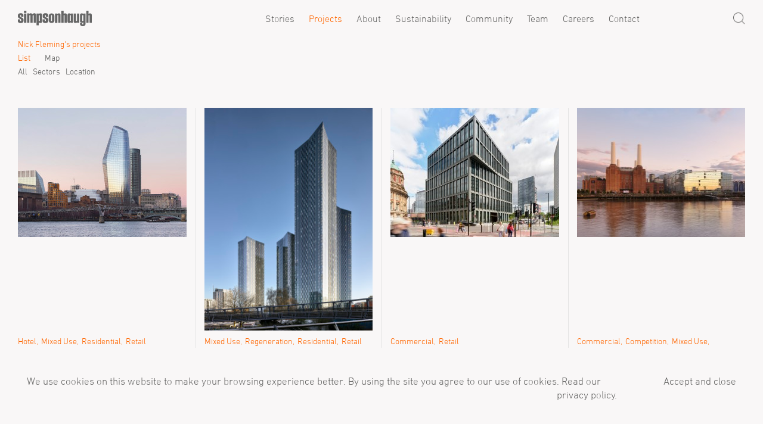

--- FILE ---
content_type: text/html; charset=UTF-8
request_url: https://www.simpsonhaugh.com/projects?person=nick-fleming
body_size: 6643
content:
<!DOCTYPE HTML>
<html lang="en-GB" dir='ltr'>
	<head>
		<title>Projects | SimpsonHaugh</title>
        <meta charset="UTF-8">
        <meta name="viewport" content="width=device-width, initial-scale=1">

		<link href="/vendor/boomcms/themes/simpsonhaugh/main.css" rel='stylesheet' type='text/css'>
        <link type="text/css" rel="stylesheet" href="//fast.fonts.net/cssapi/8a2b0f7f-bfcc-4cd4-82e6-a9b7bddb597b.css">
        <script type="text/javascript" src="/vendor/boomcms/themes/simpsonhaugh/js/main.js"></script>

        <meta name='description' content=''>        <meta name='keywords' content=''>        <meta property='og:type' content='website'>
            <meta property='og:site_name' content='SimpsonHaugh'>
            <meta property='og:url' content='https://www.simpsonhaugh.com/projects'>
            <meta property='og:title' content='Projects'>
            <meta property='og:description' content=''>        <meta name='robots' content='index, follow'>
        <link rel="apple-touch-icon" sizes="180x180" href="/vendor/boomcms/themes/simpsonhaugh/icons/apple-touch-icon.png">
        <link rel="icon" type="image/png" href="/vendor/boomcms/themes/simpsonhaugh/icons/favicon-32x32.png" sizes="32x32">
        <link rel="icon" type="image/png" href="/vendor/boomcms/themes/simpsonhaugh/icons/favicon-16x16.png" sizes="16x16">
        <link rel="manifest" href="/vendor/boomcms/themes/simpsonhaugh/icons/manifest.json">
        <link rel="mask-icon" href="/vendor/boomcms/themes/simpsonhaugh/icons/safari-pinned-tab.svg" color="#e77039">
        <meta name="theme-color" content="#ffffff">

        <script>
  (function(i,s,o,g,r,a,m){i['GoogleAnalyticsObject']=r;i[r]=i[r]||function(){
  (i[r].q=i[r].q||[]).push(arguments)},i[r].l=1*new Date();a=s.createElement(o),
  m=s.getElementsByTagName(o)[0];a.async=1;a.src=g;m.parentNode.insertBefore(a,m)
  })(window,document,'script','https://www.google-analytics.com/analytics.js','ga');

  ga('create', 'UA-99242111-1', 'auto');
  ga('send', 'pageview');

</script>
        <!-- Begin Cookie Consent plugin by Silktide - http://silktide.com/cookieconsent -->
        <script type="text/javascript">
            window.cookieconsent_options = {
                "message":"We use cookies on this website to make your browsing experience better. By using the site you agree to our use of cookies. Read our ",
                "dismiss":"Accept and close",
                "theme": false,
                "learnMore": '&nbsp;privacy policy.',
                "link": 'https://www.simpsonhaugh.com/privacy-policy'
            };
        </script>

        <script type="text/javascript" src="//cdnjs.cloudflare.com/ajax/libs/cookieconsent2/1.0.9/cookieconsent.min.js"></script>
    </head>

    <body id='project-list'>
        <div id='topnav'>
    <a href='/' class='home'><span>Home</span></a>
    <a href='#' id='mobile-nav'><span>Menu</span></a>

    <div>
        <nav>
            <ul>
                <li><a href="/stories" class="">Stories</a></li>
                <li><a href="/projects" class="active">Projects</a></li>
                <li><a href="/about" class="">About</a></li>
                <li><a href="/sustainability" class="">Sustainability</a></li>
                <li><a href="/community" class="">Community</a></li>
                <li><a href="/team" class="">Team</a></li>
                <li><a href="/careers" class="">Careers</a></li>
                <li><a href="/contact" class="">Contact</a></li>
            </ul>
        </nav>

        <form action="/search">
            <label>
                <span>Search query</span>
                <input type="text" name="search" placeholder="Enter search term">
            </label>

            <button type="submit">
                <span>Submit</span>
            </button>
        </form>
    </div>
</div>

<main>
    <div class="left fixed">
                    <h1 class="label">Nick Fleming's projects</h1>
        
        <div id="toggle">
            <a href="#" data-view="list" class="active">List</a>
            <a href="#" data-view="map">Map</a>
        </div>

        <div id="filters">
            <a href="https://www.simpsonhaugh.com/projects">All</a>
            <a href="#" data-filter="sectors">Sectors</a>
            <a href="#" data-filter="location">Location</a>

            <ul data-filter="sectors">
                                    <li>
                        <a href="https://www.simpsonhaugh.com/projects?sector=adaptive-reuse-retrofit">
                            Adaptive Reuse / Retrofit                        </a>
                    </li>
                                    <li>
                        <a href="https://www.simpsonhaugh.com/projects?sector=commercial">
                            Commercial                        </a>
                    </li>
                                    <li>
                        <a href="https://www.simpsonhaugh.com/projects?sector=competition">
                            Competition                        </a>
                    </li>
                                    <li>
                        <a href="https://www.simpsonhaugh.com/projects?sector=conservation">
                            Conservation                        </a>
                    </li>
                                    <li>
                        <a href="https://www.simpsonhaugh.com/projects?sector=cultural">
                            Cultural                        </a>
                    </li>
                                    <li>
                        <a href="https://www.simpsonhaugh.com/projects?sector=education">
                            Education                        </a>
                    </li>
                                    <li>
                        <a href="https://www.simpsonhaugh.com/projects?sector=hotel">
                            Hotel                        </a>
                    </li>
                                    <li>
                        <a href="https://www.simpsonhaugh.com/projects?sector=infrastructure">
                            Infrastructure                        </a>
                    </li>
                                    <li>
                        <a href="https://www.simpsonhaugh.com/projects?sector=interiors">
                            Interiors                        </a>
                    </li>
                                    <li>
                        <a href="https://www.simpsonhaugh.com/projects?sector=masterplanning">
                            Masterplanning                        </a>
                    </li>
                                    <li>
                        <a href="https://www.simpsonhaugh.com/projects?sector=mixed-use">
                            Mixed Use                        </a>
                    </li>
                                    <li>
                        <a href="https://www.simpsonhaugh.com/projects?sector=regeneration">
                            Regeneration                        </a>
                    </li>
                                    <li>
                        <a href="https://www.simpsonhaugh.com/projects?sector=residential">
                            Residential                        </a>
                    </li>
                                    <li>
                        <a href="https://www.simpsonhaugh.com/projects?sector=retail">
                            Retail                        </a>
                    </li>
                                    <li>
                        <a href="https://www.simpsonhaugh.com/projects?sector=student-accommodation">
                            Student Accommodation                        </a>
                    </li>
                            </ul>

            <ul data-filter="location">
                                    <li>
                        <a href="https://www.simpsonhaugh.com/projects?location=international">
                            International                        </a>
                    </li>
                                    <li>
                        <a href="https://www.simpsonhaugh.com/projects?location=uk-north">
                            UK - North                        </a>
                    </li>
                                    <li>
                        <a href="https://www.simpsonhaugh.com/projects?location=uk-south">
                            UK - South                        </a>
                    </li>
                            </ul>
        </div>
    </div>

    <div class='inner visible' data-toggle="list">
        <div class='page-list'>
    <ul>
                    <li>
                <a href='https://www.simpsonhaugh.com/projects/one-blackfriars'>
                    <div class='image-container'>
                        <img data-asset='3341' alt=''>
                    </div>

                    <div>
                        <ul class="tags">
            <li>Hotel</li>
            <li>Mixed Use</li>
            <li>Residential</li>
            <li>Retail</li>
    </ul>

                        <h3>One Blackfriars</h3>

                        
                        
                        <p>Mixed use scheme in London featuring a residential tower, along with residents' leisure facilities, hotel, restaurants, and shops across two smaller buildings, all centred around a new public plaza.</p>
                        <span>Read more</span>
                    </div>
                </a>
            </li>
                    <li>
                <a href='https://www.simpsonhaugh.com/projects/deansgate-square'>
                    <div class='image-container'>
                        <img data-asset='2565' alt=''>
                    </div>

                    <div>
                        <ul class="tags">
            <li>Mixed Use</li>
            <li>Regeneration</li>
            <li>Residential</li>
            <li>Retail</li>
    </ul>

                        <h3>Deansgate Square</h3>

                        
                        
                        <p>Set within landscaped public space next to Manchester's River Medlock on Owen Street, this high density development creates a new destination for central city living.</p>
                        <span>Read more</span>
                    </div>
                </a>
            </li>
                    <li>
                <a href='https://www.simpsonhaugh.com/projects/4-angel-square'>
                    <div class='image-container'>
                        <img data-asset='3342' alt=''>
                    </div>

                    <div>
                        <ul class="tags">
            <li>Commercial</li>
            <li>Retail</li>
    </ul>

                        <h3>4 Angel Square</h3>

                        
                        
                        <p>Speculative office development contributing to NOMA, a mixed-use neighbourhood in central Manchester.</p>
                        <span>Read more</span>
                    </div>
                </a>
            </li>
                    <li>
                <a href='https://www.simpsonhaugh.com/projects/battersea-power-station-phase-1'>
                    <div class='image-container'>
                        <img data-asset='3345' alt=''>
                    </div>

                    <div>
                        <ul class="tags">
            <li>Commercial</li>
            <li>Competition</li>
            <li>Mixed Use</li>
            <li>Regeneration</li>
            <li>Retail</li>
    </ul>

                        <h3>Battersea Power Station Phase 1: Circus West Village</h3>

                        
                        
                        <p>As the first phase to be completed at Battersea Power Station, this mixed use development is the promise of the vision, quality of design, execution and placemaking that is to follow through all later phases.  </p>
                        <span>Read more</span>
                    </div>
                </a>
            </li>
                    <li>
                <a href='https://www.simpsonhaugh.com/projects/uclan-engineering-innovation-centre'>
                    <div class='image-container'>
                        <img data-asset='3347' alt=''>
                    </div>

                    <div>
                        <ul class="tags">
            <li>Education</li>
    </ul>

                        <h3>Engineering Innovation Centre</h3>

                        
                        
                        <p>New state of the art university facilities that create a high-quality learning environment in which industry, research, academic and undergraduate users are encouraged to establish long-term partnerships and teams.</p>
                        <span>Read more</span>
                    </div>
                </a>
            </li>
                    <li>
                <a href='https://www.simpsonhaugh.com/projects/goods-station'>
                    <div class='image-container'>
                        <img data-asset='3350' alt=''>
                    </div>

                    <div>
                        <ul class="tags">
            <li>Masterplanning</li>
            <li>Mixed Use</li>
            <li>Residential</li>
            <li>Student Accommodation</li>
    </ul>

                        <h3>Goods Station</h3>

                        
                        
                        <p>New mixed-use residential masterplan in Birmingham City Centre, providing 990 homes, 720 student beds and 229 serviced apartments across 5 buildings, surrounding a new landscaped space.</p>
                        <span>Read more</span>
                    </div>
                </a>
            </li>
                    <li>
                <a href='https://www.simpsonhaugh.com/projects/stanley-square-sale-town-centre'>
                    <div class='image-container'>
                        <img data-asset='3353' alt=''>
                    </div>

                    <div>
                        <ul class="tags">
            <li>Adaptive Reuse / Retrofit</li>
            <li>Commercial</li>
            <li>Regeneration</li>
            <li>Retail</li>
    </ul>

                        <h3>Stanley Square, Sale Town Centre</h3>

                        
                        
                        <p>Regeneration and transformation of an existing 1960's shopping precinct into an attractive, well connected, and sustainable high street retail environment. </p>
                        <span>Read more</span>
                    </div>
                </a>
            </li>
                    <li>
                <a href='https://www.simpsonhaugh.com/projects/beetham-hilton-tower'>
                    <div class='image-container'>
                        <img data-asset='3355' alt=''>
                    </div>

                    <div>
                        <ul class="tags">
            <li>Competition</li>
            <li>Hotel</li>
            <li>Interiors</li>
            <li>Mixed Use</li>
            <li>Residential</li>
    </ul>

                        <h3>Beetham Hilton Tower</h3>

                        
                        
                        <p>Manchester&rsquo;s landmark hotel and residential apartment building.</p>
                        <span>Read more</span>
                    </div>
                </a>
            </li>
                    <li>
                <a href='https://www.simpsonhaugh.com/projects/leeds-city-one'>
                    <div class='image-container'>
                        <img data-asset='3356' alt=''>
                    </div>

                    <div>
                        <ul class="tags">
            <li>Masterplanning</li>
            <li>Mixed Use</li>
            <li>Regeneration</li>
            <li>Residential</li>
    </ul>

                        <h3>Leeds City One</h3>

                        
                        
                        <p>Newly branded as 'South Village', this major regeneration project will transform a substantial brownfield site into a new, mixed-use neighbourhood at the southern gateway to Leeds City Centre.</p>
                        <span>Read more</span>
                    </div>
                </a>
            </li>
                    <li>
                <a href='https://www.simpsonhaugh.com/projects/the-classrooms-stanley-square'>
                    <div class='image-container'>
                        <img data-asset='3362' alt=''>
                    </div>

                    <div>
                        <ul class="tags">
            <li>Adaptive Reuse / Retrofit</li>
            <li>Commercial</li>
            <li>Interiors</li>
    </ul>

                        <h3>The ClassRooms, Stanley Square</h3>

                        
                        
                        <p>Conversion of underused first floor retail storage space into 14 high quality offices within a unique work environment.</p>
                        <span>Read more</span>
                    </div>
                </a>
            </li>
                    <li>
                <a href='https://www.simpsonhaugh.com/projects/noma-pavilion'>
                    <div class='image-container'>
                        <img data-asset='3365' alt=''>
                    </div>

                    <div>
                        <ul class="tags">
            <li>Commercial</li>
    </ul>

                        <h3>NOMA Pavilion</h3>

                        
                        
                        <p>Fully demountable timber framed marketing suite, located in the heart of the NOMA estate. </p>
                        <span>Read more</span>
                    </div>
                </a>
            </li>
                    <li>
                <a href='https://www.simpsonhaugh.com/projects/no-1-deansgate'>
                    <div class='image-container'>
                        <img data-asset='3415' alt=''>
                    </div>

                    <div>
                        <ul class="tags">
            <li>Residential</li>
            <li>Retail</li>
    </ul>

                        <h3>No.1 Deansgate</h3>

                        
                        
                        <p>A residential and mixed used development that set new standards of expectations in the revolution of city centre living in Manchester.</p>
                        <span>Read more</span>
                    </div>
                </a>
            </li>
                    <li>
                <a href='https://www.simpsonhaugh.com/projects/holloway-circus'>
                    <div class='image-container'>
                        <img data-asset='243' alt=''>
                    </div>

                    <div>
                        <ul class="tags">
            <li>Hotel</li>
            <li>Interiors</li>
            <li>Mixed Use</li>
            <li>Residential</li>
    </ul>

                        <h3>Holloway Circus</h3>

                        
                        
                        <p>Mixed-use tower and contemporary landmark on the Birmingham skyline that raises the standard of design quality for the ongoing regeneration of the city</p>
                        <span>Read more</span>
                    </div>
                </a>
            </li>
                    <li>
                <a href='https://www.simpsonhaugh.com/projects/chambers-wharf'>
                    <div class='image-container'>
                        <img data-asset='3372' alt=''>
                    </div>

                    <div>
                        <ul class="tags">
            <li>Residential</li>
    </ul>

                        <h3>Chambers Wharf</h3>

                        
                        
                        <p>Setting a new benchmark for architectural quality in social housing for St James Group and Southwark Borough Council, this riverside redevelopment provides tenure-blind affordable housing, duplex town houses and a community centre.</p>
                        <span>Read more</span>
                    </div>
                </a>
            </li>
                    <li>
                <a href='https://www.simpsonhaugh.com/projects/transport-interchange'>
                    <div class='image-container'>
                        <img data-asset='3379' alt=''>
                    </div>

                    <div>
                        <ul class="tags">
            <li>Infrastructure</li>
    </ul>

                        <h3>Shudehill Transport Interchange</h3>

                        
                        
                        <p>Incorporating a bus concourse and passenger stops, a new Metrolink tram stop and a multi-storey car park, this unified, high quality development improves comfort, safety and security for the travelling public. </p>
                        <span>Read more</span>
                    </div>
                </a>
            </li>
                    <li>
                <a href='https://www.simpsonhaugh.com/projects/nubs'>
                    <div class='image-container'>
                        <img data-asset='3382' alt=''>
                    </div>

                    <div>
                        <ul class="tags">
            <li>Education</li>
    </ul>

                        <h3>Newcastle University Business School</h3>

                        
                        
                        <p>Uniting research, teaching, enterprise and innovation activities under one roof, this scheme achieved a BREAAM Excellent rating and won Newcastle’s 2011 Lord Mayor’s New Building Design Award. </p>
                        <span>Read more</span>
                    </div>
                </a>
            </li>
                    <li>
                <a href='https://www.simpsonhaugh.com/projects/booth-street-west'>
                    <div class='image-container'>
                        <img data-asset='3389' alt=''>
                    </div>

                    <div>
                        <ul class="tags">
            <li>Student Accommodation</li>
    </ul>

                        <h3>Booth Street West</h3>

                        
                        
                        <p>New high quality student residence in Hulme, housing 146 student beds and generous amenities alongside a Community Hub.</p>
                        <span>Read more</span>
                    </div>
                </a>
            </li>
                    <li>
                <a href='https://www.simpsonhaugh.com/projects/the-square'>
                    <div class='image-container'>
                        <img data-asset='3337' alt=''>
                    </div>

                    <div>
                        <ul class="tags">
            <li>Masterplanning</li>
            <li>Mixed Use</li>
            <li>Residential</li>
            <li>Retail</li>
    </ul>

                        <h3>The Square</h3>

                        
                        
                        <p>This mixed‐use development forms the first phase of works proposed for the wider regeneration of The Square Shopping Centre in Sale Town Centre.</p>
                        <span>Read more</span>
                    </div>
                </a>
            </li>
            </ul>
</div>
    </div>

    <div id="map-container" data-toggle="map">
        <div class="map"></div>
    </div>
</main>


<script type="text/javascript">
    window.markers = [{"location":{"lat":51.50804,"lng":-0.104783},"title":"One Blackfriars","category":"Hotel, Mixed Use, Residential, Retail","image":3341,"url":"https:\/\/www.simpsonhaugh.com\/projects\/one-blackfriars"},{"location":{"lat":53.472853,"lng":-2.252082},"title":"Deansgate Square","category":"Mixed Use, Regeneration, Residential, Retail","image":2565,"url":"https:\/\/www.simpsonhaugh.com\/projects\/deansgate-square"},{"location":{"lat":53.487736,"lng":-2.237247},"title":"4 Angel Square","category":"Commercial, Retail","image":3342,"url":"https:\/\/www.simpsonhaugh.com\/projects\/4-angel-square"},{"location":{"lat":51.482031,"lng":-0.144493},"title":"Battersea Power Station Phase 1: Circus West Village","category":"Commercial, Competition, Mixed Use, Regeneration, Retail","image":3345,"url":"https:\/\/www.simpsonhaugh.com\/projects\/battersea-power-station-phase-1"},{"location":{"lat":53.762089,"lng":-2.708386},"title":"Engineering Innovation Centre","category":"Education","image":3347,"url":"https:\/\/www.simpsonhaugh.com\/projects\/uclan-engineering-innovation-centre"},{"location":{"lat":52.477997,"lng":-1.906},"title":"Goods Station","category":"Masterplanning, Mixed Use, Residential, Student Accommodation","image":3350,"url":"https:\/\/www.simpsonhaugh.com\/projects\/goods-station"},{"location":{"lat":53.424597,"lng":-2.323008},"title":"Stanley Square, Sale Town Centre","category":"Adaptive Reuse \/ Retrofit, Commercial, Regeneration, Retail","image":3353,"url":"https:\/\/www.simpsonhaugh.com\/projects\/stanley-square-sale-town-centre"},{"location":{"lat":53.475628,"lng":-2.250797},"title":"Beetham Hilton Tower","category":"Competition, Hotel, Interiors, Mixed Use, Residential","image":3355,"url":"https:\/\/www.simpsonhaugh.com\/projects\/beetham-hilton-tower"},{"location":{"lat":53.787444,"lng":-1.550532},"title":"Leeds City One","category":"Masterplanning, Mixed Use, Regeneration, Residential","image":3356,"url":"https:\/\/www.simpsonhaugh.com\/projects\/leeds-city-one"},{"location":{"lat":53.424296,"lng":-2.32371},"title":"The ClassRooms, Stanley Square","category":"Adaptive Reuse \/ Retrofit, Commercial, Interiors","image":3362,"url":"https:\/\/www.simpsonhaugh.com\/projects\/the-classrooms-stanley-square"},{"location":{"lat":53.483615,"lng":-2.245717},"title":"No.1 Deansgate","category":"Residential, Retail","image":3415,"url":"https:\/\/www.simpsonhaugh.com\/projects\/no-1-deansgate"},{"location":{"lat":52.475643,"lng":-1.900059},"title":"Holloway Circus","category":"Hotel, Interiors, Mixed Use, Residential","image":243,"url":"https:\/\/www.simpsonhaugh.com\/projects\/holloway-circus"},{"location":{"lat":51.500233,"lng":-0.06663},"title":"Chambers Wharf","category":"Residential","image":3372,"url":"https:\/\/www.simpsonhaugh.com\/projects\/chambers-wharf"},{"location":{"lat":53.485343,"lng":-2.238006},"title":"Shudehill Transport Interchange","category":"Infrastructure","image":3379,"url":"https:\/\/www.simpsonhaugh.com\/projects\/transport-interchange"},{"location":{"lat":54.974264,"lng":-1.622844},"title":"Newcastle University Business School","category":"Education","image":3382,"url":"https:\/\/www.simpsonhaugh.com\/projects\/nubs"},{"location":{"lat":53.46678,"lng":-2.24031},"title":"Booth Street West","category":"Student Accommodation","image":3389,"url":"https:\/\/www.simpsonhaugh.com\/projects\/booth-street-west"},{"location":{"lat":53.423921,"lng":-2.322806},"title":"The Square","category":"Masterplanning, Mixed Use, Residential, Retail","image":3337,"url":"https:\/\/www.simpsonhaugh.com\/projects\/the-square"}]</script>

<script type="text/javascript">

    
    function initMap() {
        $('.map').each(function(i, el) {
            var $el = $(el),
                lat = $el.data('lat'),
                lng = $el.data('lng'),
                 center = {
                    lat: 52.646446,
                    lng: -1.4745654
                },
                location = (lat && lng) ? {
                    lat: parseFloat(lat),
                    lng: parseFloat(lng)
                } : null,
                map = new google.maps.Map(el, {
                    zoom: document.documentElement.clientWidth >= 768 ? 8 : 6,
                    center: location ? location : center,
                    mapTypeId: google.maps.MapTypeId.ROADMAP,
                    scrollwheel: false,
                    navigationControl: false,
                    mapTypeControl: false,
                    scaleControl: false,
                    streetViewControl: false,
                    styles: window.mapStyles
                });

            if (location) {
                new google.maps.Marker({
                    position: location,
                    map: map,
                    icon: '[data-uri]'
                });
            }

            if (typeof(window.markers) !== 'undefined') {
                var markers = [];

                console.log(window.markers);

                var infowindow = new google.maps.InfoWindow({ 
                    pixelOffset: new google.maps.Size(101, -78) 
                });

                function placeMarker( loc ) {
                    
                    var marker = new google.maps.Marker({
                        position: loc.location,
                        map: map,
                        icon: '[data-uri]',
                        title: loc.title,
                        category: loc.category,
                        image: loc.image,
                        url: loc.url
                    });

                    google.maps.event.addListener(marker, 'click', function(){
                        infowindow.close(); 
                        infowindow.setContent( "<a href='" + marker.url + "'><img src='/asset/" + marker.image + "/view/200/200'><p class='label'>" + marker.category + "</p><h3>" + marker.title + "</h3></a>");
                        infowindow.open(map, marker);

                        for (var i = 0; i < markers.length; i++) {
                            markers[i].setIcon('[data-uri]');
                        }

                        marker.setIcon('[data-uri]');
                        markers.push(marker);
                    });
                }

                for (var i = 0; i < window.markers.length; i++) {
                    placeMarker( window.markers[i] );
                }
            }
        });
    };

</script>

<script async defer src="https://maps.googleapis.com/maps/api/js?key=AIzaSyC6hO-wx9M5pP0xkNkIIT_s0dyOI2vwT2o&callback=initMap"></script>
<footer id="footer">
            <div class='inner columns'>
                <div class='left50'>
                    <h2>SimpsonHaugh</h2>
                    <p>&copy; SimpsonHaugh Architects Ltd 2026</p>

                    <div class='logos'>
                     <!--   <span class="logo1"></span> -->
                        <span class="logo2"></span>
                        <span class="logo3"></span>
                    </div>
                </div>

                <div class='right50'>
                <div class="d-flex">
                        <div class='col33'>
                            <h2 class="label">Manchester Office</h2>
<p>55 King Street<br>Manchester, M2 4LQ</p>
<p>Tel <a href="tel:00441618352345">+44 (0)161 835 2345</a></p>
<p><a href="mailto:mail@simpsonhaugh.com">mail@simpsonhaugh.com</a></p>
                        </div>

                        <div class='col33'>
                            <h2 class="label">Birmingham Office</h2>
<p>Alpha Works, Alpha Tower<br>Birmingham, B1 1TT</p>
<p>Tel <a href="tel:00441212331874">+44 (0)121 233 1874</a></p>
<p><a href="mailto:mail@simpsonhaugh.com">mail@simpsonhaugh.com</a></p>
                        </div>

                        <div class='col33'>
                            <h2 class="label">London Office</h2>
<p>5 - 8 Roberts Place<br>London, EC1R 0BB</p>
<p>Tel <a href="tel:00442075494000">+44 (0)20 7549 4000</a></p>
<p><a href="mailto:mail@simpsonhaugh.com">mail@simpsonhaugh.com</a></p>
                        </div>
                </div>
                  

                    <div>
                        <div class='left50'>
                            <div class='social'>
                            <h2>Follow Us</h2>

                            <ul class='links'>
                                <li>
                                    <a href='https://x.com/SimpsonHaugh' target="_blank">X</a>
                                </li>

                                <li>
                                    <a href='https://www.linkedin.com/company/973858/' target="_blank">LinkedIn</a>
                                </li>
                                
                                <li>
                                    <a href='https://www.instagram.com/simpsonhaugh_architects/' target="_blank">Instagram</a>
                                </li>
                            </ul>
                        </div>
                        </div>

                        <div class='right50'>
                            <div class='social'>
                                <ul class='links'>
                                    <li>
                                        <a href='/privacy-policy' target="_blank">Privacy Policy</a>
                                    </li>
                                </ul>
                            </div>
                        </div>
                    </div>
                </div>
            </div>
        </footer>
    </body>
</html>


--- FILE ---
content_type: text/css
request_url: https://www.simpsonhaugh.com/vendor/boomcms/themes/simpsonhaugh/main.css
body_size: 19853
content:
/*! normalize.css v3.0.3 | MIT License | github.com/necolas/normalize.css */.content blockquote,dfn{font-style:italic}.lg-icon,button,select{text-transform:none}img,legend{border:0}html{font-family:sans-serif;-ms-text-size-adjust:100%;-webkit-text-size-adjust:100%}article,aside,details,figcaption,figure,footer,header,hgroup,main,menu,nav,section,summary{display:block}audio,canvas,progress,video{display:inline-block;vertical-align:baseline}audio:not([controls]){display:none;height:0}[hidden],template{display:none}a{background-color:transparent}.flex-container a:hover,.flex-slider a:hover,a:active,a:hover{outline:0}abbr[title]{border-bottom:1px dotted}b,optgroup,strong{font-weight:700}mark{background:#ff0;color:#000}small{font-size:80%}sub,sup{font-size:75%;line-height:0;position:relative;vertical-align:baseline}sup{top:-.5em}sub{bottom:-.25em}svg:not(:root){overflow:hidden}figure{margin:1em 40px}hr{box-sizing:content-box;height:0}pre,textarea{overflow:auto}code,kbd,pre,samp{font-family:monospace,monospace;font-size:1em}button,input,optgroup,select,textarea{color:inherit;font:inherit;margin:0}button{overflow:visible}button,html input[type=button],input[type=reset],input[type=submit]{-webkit-appearance:button;cursor:pointer}button[disabled],html input[disabled]{cursor:default}button::-moz-focus-inner,input::-moz-focus-inner{border:0;padding:0}input{line-height:normal}input[type=checkbox],input[type=radio]{box-sizing:border-box;padding:0}input[type=number]::-webkit-inner-spin-button,input[type=number]::-webkit-outer-spin-button{height:auto}input[type=search]{-webkit-appearance:textfield;box-sizing:content-box}input[type=search]::-webkit-search-cancel-button,input[type=search]::-webkit-search-decoration{-webkit-appearance:none}fieldset{border:1px solid silver;margin:0 2px;padding:.35em .625em .75em}legend{padding:0}table{border-collapse:collapse;border-spacing:0}td,th{padding:0}@font-face{font-family:flexslider-icon;src:url(fonts/flexslider-icon.eot);src:url(fonts/flexslider-icon.eot?#iefix) format('embedded-opentype'),url(fonts/flexslider-icon.woff) format('woff'),url(fonts/flexslider-icon.ttf) format('truetype'),url(fonts/flexslider-icon.svg#flexslider-icon) format('svg');font-weight:400;font-style:normal}.flex-control-nav,.flex-direction-nav,.slides,.slides>li{margin:0;padding:0;list-style:none}.flex-pauseplay span{text-transform:capitalize}.flexslider{padding:0;margin:0 0 60px;background:#fff;border:4px solid #fff;position:relative;zoom:1;-webkit-border-radius:4px;-moz-border-radius:4px;border-radius:4px;-webkit-box-shadow:'' 0 1px 4px rgba(0,0,0,.2);-moz-box-shadow:'' 0 1px 4px rgba(0,0,0,.2);-o-box-shadow:'' 0 1px 4px rgba(0,0,0,.2);box-shadow:'' 0 1px 4px rgba(0,0,0,.2)}.flexslider .slides>li{display:none;-webkit-backface-visibility:hidden}.flexslider .slides:after{content:"\0020";display:block;clear:both;visibility:hidden;line-height:0;height:0}html[xmlns] .flexslider .slides{display:block}* html .flexslider .slides{height:1%}.no-js .flexslider .slides>li:first-child{display:block}.flexslider .slides{zoom:1}.flexslider .slides img{width:100%;display:block;height:auto;-moz-user-select:none}.flex-viewport{max-height:2000px;-webkit-transition:all 1s ease;-moz-transition:all 1s ease;-ms-transition:all 1s ease;-o-transition:all 1s ease;transition:all 1s ease}.loading .flex-viewport{max-height:300px}.carousel li{margin-right:5px}.flex-direction-nav a{text-decoration:none;display:block;width:40px;height:40px;margin:-20px 0 0;position:absolute;top:50%;z-index:10;overflow:hidden;opacity:0;cursor:pointer;color:rgba(0,0,0,.8);text-shadow:1px 1px 0 rgba(255,255,255,.3);-webkit-transition:all .3s ease-in-out;-moz-transition:all .3s ease-in-out;-ms-transition:all .3s ease-in-out;-o-transition:all .3s ease-in-out;transition:all .3s ease-in-out}.flex-direction-nav a:before{font-family:flexslider-icon;font-size:40px;display:inline-block;content:'\f001';color:rgba(0,0,0,.8);text-shadow:1px 1px 0 rgba(255,255,255,.3)}.flex-direction-nav a.flex-next:before{content:'\f002'}.flex-direction-nav .flex-prev{left:-50px}.flex-direction-nav .flex-next{right:-50px;text-align:right}.flexslider:hover .flex-direction-nav .flex-prev{opacity:.7;left:10px}.flexslider:hover .flex-direction-nav .flex-prev:hover{opacity:1}.flexslider:hover .flex-direction-nav .flex-next{opacity:.7;right:10px}.flexslider:hover .flex-direction-nav .flex-next:hover{opacity:1}.flex-direction-nav .flex-disabled{opacity:0!important;filter:alpha(opacity=0);cursor:default;z-index:-1}.flex-pauseplay a{display:block;width:20px;height:20px;position:absolute;bottom:5px;left:10px;opacity:.8;z-index:10;overflow:hidden;cursor:pointer;color:#000}.flex-pauseplay a:before{font-family:flexslider-icon;font-size:20px;display:inline-block;content:'\f004'}.flex-pauseplay a:hover{opacity:1}.flex-pauseplay a.flex-play:before{content:'\f003'}.flex-control-nav{width:100%;position:absolute;bottom:-40px;text-align:center}.flex-control-nav li{margin:0 6px;display:inline-block;zoom:1}.flex-control-paging li a{width:11px;height:11px;display:block;background:#666;background:rgba(0,0,0,.5);cursor:pointer;text-indent:-9999px;-webkit-box-shadow:inset 0 0 3px rgba(0,0,0,.3);-moz-box-shadow:inset 0 0 3px rgba(0,0,0,.3);-o-box-shadow:inset 0 0 3px rgba(0,0,0,.3);box-shadow:inset 0 0 3px rgba(0,0,0,.3);-webkit-border-radius:20px;-moz-border-radius:20px;border-radius:20px}.flex-control-paging li a:hover{background:#333;background:rgba(0,0,0,.7)}.flex-control-paging li a.flex-active{background:#000;background:rgba(0,0,0,.9);cursor:default}.flex-control-thumbs{margin:5px 0 0;position:static;overflow:hidden}.flex-control-thumbs li{width:25%;float:left;margin:0}.flex-control-thumbs img{width:100%;height:auto;display:block;opacity:.7;cursor:pointer;-moz-user-select:none;-webkit-transition:all 1s ease;-moz-transition:all 1s ease;-ms-transition:all 1s ease;-o-transition:all 1s ease;transition:all 1s ease}.flex-control-thumbs img:hover{opacity:1}.flex-control-thumbs .flex-active{opacity:1;cursor:default}@media screen and (max-width:860px){.flex-direction-nav .flex-prev{opacity:1;left:10px}.flex-direction-nav .flex-next{opacity:1;right:10px}}/*! lightgallery - v1.10.0 - 2020-11-07
* http://sachinchoolur.github.io/lightGallery/
* Copyright (c) 2020 Sachin N; Licensed GPLv3 */@font-face{font-family:lg;src:url(../fonts/lg.ttf?22t19m) format("truetype"),url(../fonts/lg.woff?22t19m) format("woff"),url(../fonts/lg.svg?22t19m#lg) format("svg");font-weight:400;font-style:normal;font-display:block}.lg-icon{font-family:lg!important;speak:never;font-style:normal;font-weight:400;font-variant:normal;line-height:1;-webkit-font-smoothing:antialiased;-moz-osx-font-smoothing:grayscale}.lg-actions .lg-next,.lg-actions .lg-prev{background-color:rgba(0,0,0,.45);border-radius:2px;color:#999;cursor:pointer;display:block;font-size:22px;margin-top:-10px;padding:8px 10px 9px;position:absolute;top:50%;z-index:1080;border:none;outline:0}.lg-actions .lg-next.disabled,.lg-actions .lg-prev.disabled{pointer-events:none;opacity:.5}.lg-actions .lg-next:hover,.lg-actions .lg-prev:hover{color:#FFF}.lg-actions .lg-next:before{content:"\e095"}.lg-actions .lg-prev:after{content:"\e094"}@-webkit-keyframes lg-right-end{0%,100%{left:0}50%{left:-30px}}@-moz-keyframes lg-right-end{0%,100%{left:0}50%{left:-30px}}@-ms-keyframes lg-right-end{0%,100%{left:0}50%{left:-30px}}@keyframes lg-right-end{0%,100%{left:0}50%{left:-30px}}@-webkit-keyframes lg-left-end{0%,100%{left:0}50%{left:30px}}@-moz-keyframes lg-left-end{0%,100%{left:0}50%{left:30px}}@-ms-keyframes lg-left-end{0%,100%{left:0}50%{left:30px}}@keyframes lg-left-end{0%,100%{left:0}50%{left:30px}}.lg-outer.lg-right-end .lg-object{-webkit-animation:lg-right-end .3s;-o-animation:lg-right-end .3s;animation:lg-right-end .3s;position:relative}.lg-outer.lg-left-end .lg-object{-webkit-animation:lg-left-end .3s;-o-animation:lg-left-end .3s;animation:lg-left-end .3s;position:relative}.lg-toolbar{z-index:1082;left:0;position:absolute;top:0;width:100%;background-color:rgba(0,0,0,.45)}.lg-toolbar .lg-icon{color:#999;cursor:pointer;float:right;font-size:24px;height:47px;line-height:27px;padding:10px 0;text-align:center;width:50px;text-decoration:none!important;outline:0;background:0 0;border:none;box-shadow:none;-webkit-transition:color .2s linear;-o-transition:color .2s linear;transition:color .2s linear}.lg-toolbar .lg-icon:hover{color:#FFF}.lg-toolbar .lg-close:after{content:"\e070"}.lg-toolbar .lg-download:after{content:"\e0f2"}.lg-sub-html{background-color:rgba(0,0,0,.45);bottom:0;color:#EEE;font-size:16px;left:0;position:fixed;right:0;text-align:center;z-index:1080}.lg-sub-html h4{margin:0;font-size:13px;font-weight:700}#lg-counter{color:#999;font-size:16px;padding-left:20px;padding-top:12px;vertical-align:middle}.lg-next,.lg-prev,.lg-toolbar{opacity:1;-webkit-transition:-webkit-transform .35s cubic-bezier(0,0,.25,1) 0s,opacity .35s cubic-bezier(0,0,.25,1) 0s,color .2s linear;-moz-transition:-moz-transform .35s cubic-bezier(0,0,.25,1) 0s,opacity .35s cubic-bezier(0,0,.25,1) 0s,color .2s linear;-o-transition:-o-transform .35s cubic-bezier(0,0,.25,1) 0s,opacity .35s cubic-bezier(0,0,.25,1) 0s,color .2s linear;transition:transform .35s cubic-bezier(0,0,.25,1) 0s,opacity .35s cubic-bezier(0,0,.25,1) 0s,color .2s linear}.lg-hide-items .lg-prev{opacity:0;-webkit-transform:translate3d(-10px,0,0);transform:translate3d(-10px,0,0)}.lg-hide-items .lg-next{opacity:0;-webkit-transform:translate3d(10px,0,0);transform:translate3d(10px,0,0)}.lg-hide-items .lg-toolbar{opacity:0;-webkit-transform:translate3d(0,-10px,0);transform:translate3d(0,-10px,0)}body:not(.lg-from-hash) .lg-outer.lg-start-zoom .lg-object{-webkit-transform:scale3d(.5,.5,.5);transform:scale3d(.5,.5,.5);opacity:0;-webkit-transition:-webkit-transform 250ms cubic-bezier(0,0,.25,1) 0s,opacity 250ms cubic-bezier(0,0,.25,1)!important;-moz-transition:-moz-transform 250ms cubic-bezier(0,0,.25,1) 0s,opacity 250ms cubic-bezier(0,0,.25,1)!important;-o-transition:-o-transform 250ms cubic-bezier(0,0,.25,1) 0s,opacity 250ms cubic-bezier(0,0,.25,1)!important;transition:transform 250ms cubic-bezier(0,0,.25,1) 0s,opacity 250ms cubic-bezier(0,0,.25,1)!important;-webkit-transform-origin:50% 50%;-moz-transform-origin:50% 50%;-ms-transform-origin:50% 50%;transform-origin:50% 50%}body:not(.lg-from-hash) .lg-outer.lg-start-zoom .lg-item.lg-complete .lg-object{-webkit-transform:scale3d(1,1,1);transform:scale3d(1,1,1);opacity:1}.lg-outer .lg-thumb-outer{background-color:#0D0A0A;bottom:0;position:absolute;width:100%;z-index:1080;max-height:350px;-webkit-transform:translate3d(0,100%,0);transform:translate3d(0,100%,0);-webkit-transition:-webkit-transform .25s cubic-bezier(0,0,.25,1) 0s;-moz-transition:-moz-transform .25s cubic-bezier(0,0,.25,1) 0s;-o-transition:-o-transform .25s cubic-bezier(0,0,.25,1) 0s;transition:transform .25s cubic-bezier(0,0,.25,1) 0s}.lg-outer .lg-thumb-outer.lg-grab .lg-thumb-item{cursor:-webkit-grab;cursor:-moz-grab;cursor:-o-grab;cursor:-ms-grab;cursor:grab}.lg-outer .lg-thumb-outer.lg-grabbing .lg-thumb-item{cursor:move;cursor:-webkit-grabbing;cursor:-moz-grabbing;cursor:-o-grabbing;cursor:-ms-grabbing;cursor:grabbing}.lg-outer .lg-thumb-outer.lg-dragging .lg-thumb{-webkit-transition-duration:0s!important;transition-duration:0s!important}.lg-outer.lg-thumb-open .lg-thumb-outer{-webkit-transform:translate3d(0,0,0);transform:translate3d(0,0,0)}.lg-outer .lg-thumb{padding:10px 0;height:100%;margin-bottom:-5px}.lg-outer .lg-thumb-item{cursor:pointer;float:left;overflow:hidden;height:100%;border:2px solid #FFF;border-radius:4px;margin-bottom:5px}@media (min-width:1025px){.lg-outer .lg-thumb-item{-webkit-transition:border-color .25s ease;-o-transition:border-color .25s ease;transition:border-color .25s ease}}.lg-outer .lg-thumb-item.active,.lg-outer .lg-thumb-item:hover{border-color:#a90707}.lg-outer .lg-thumb-item img{width:100%;height:100%;object-fit:cover}.lg-outer.lg-has-thumb .lg-item{padding-bottom:120px}.lg-outer.lg-can-toggle .lg-item{padding-bottom:0}.lg-outer.lg-pull-caption-up .lg-sub-html{-webkit-transition:bottom .25s ease;-o-transition:bottom .25s ease;transition:bottom .25s ease}.lg-outer.lg-pull-caption-up.lg-thumb-open .lg-sub-html{bottom:100px}.lg-outer .lg-toogle-thumb{background-color:#0D0A0A;border-radius:2px 2px 0 0;color:#999;cursor:pointer;font-size:24px;height:39px;line-height:27px;padding:5px 0;position:absolute;right:20px;text-align:center;top:-39px;width:50px;outline:0;border:none}.lg-outer .lg-toogle-thumb:after{content:"\e1ff"}.lg-outer .lg-toogle-thumb:hover{color:#FFF}.lg-outer .lg-video-cont{display:inline-block;vertical-align:middle;max-width:1140px;max-height:100%;width:100%;padding:0 5px}.lg-outer .lg-video{width:100%;height:0;padding-bottom:56.25%;overflow:hidden;position:relative}.lg-outer .lg-video .lg-object{display:inline-block;position:absolute;top:0;left:0;width:100%!important;height:100%!important}.lg-outer .lg-video .lg-video-play{width:84px;height:59px;position:absolute;left:50%;top:50%;margin-left:-42px;margin-top:-30px;z-index:1080;cursor:pointer}.lg-outer .lg-has-iframe .lg-video{-webkit-overflow-scrolling:touch;overflow:auto}.lg-outer .lg-has-vimeo .lg-video-play{background:url(../img/vimeo-play.png) no-repeat}.lg-outer .lg-has-vimeo:hover .lg-video-play{background:url(../img/vimeo-play.png) 0 -58px no-repeat}.lg-outer .lg-has-html5 .lg-video-play{background:url(../img/video-play.png) no-repeat;height:64px;margin-left:-32px;margin-top:-32px;width:64px;opacity:.8}.lg-outer .lg-has-html5:hover .lg-video-play{opacity:1}.lg-outer .lg-has-youtube .lg-video-play{background:url(../img/youtube-play.png) no-repeat}.lg-outer .lg-has-youtube:hover .lg-video-play{background:url(../img/youtube-play.png) 0 -60px no-repeat}.lg-outer .lg-video-object{width:100%!important;height:100%!important;position:absolute;top:0;left:0}.lg-outer .lg-has-video .lg-video-object{visibility:hidden}.lg-outer .lg-has-video.lg-video-playing .lg-object,.lg-outer .lg-has-video.lg-video-playing .lg-video-play{display:none}.lg-outer .lg-has-video.lg-video-playing .lg-video-object{visibility:visible}.lg-progress-bar{background-color:#333;height:5px;left:0;position:absolute;top:0;width:100%;z-index:1083;opacity:0;-webkit-transition:opacity .08s ease 0s;-moz-transition:opacity .08s ease 0s;-o-transition:opacity .08s ease 0s;transition:opacity .08s ease 0s}.lg-progress-bar .lg-progress{background-color:#a90707;height:5px;width:0}.lg-progress-bar.lg-start .lg-progress{width:100%}.lg-show-autoplay .lg-progress-bar{opacity:1}.lg-autoplay-button:after{content:"\e01d"}.lg-show-autoplay .lg-autoplay-button:after{content:"\e01a"}.lg-outer.lg-css3.lg-zoom-dragging .lg-item.lg-complete.lg-zoomable .lg-image,.lg-outer.lg-css3.lg-zoom-dragging .lg-item.lg-complete.lg-zoomable .lg-img-wrap{-webkit-transition-duration:0s;transition-duration:0s}.lg-outer.lg-use-transition-for-zoom .lg-item.lg-complete.lg-zoomable .lg-img-wrap{-webkit-transition:-webkit-transform .3s cubic-bezier(0,0,.25,1) 0s;-moz-transition:-moz-transform .3s cubic-bezier(0,0,.25,1) 0s;-o-transition:-o-transform .3s cubic-bezier(0,0,.25,1) 0s;transition:transform .3s cubic-bezier(0,0,.25,1) 0s}.lg-outer.lg-use-left-for-zoom .lg-item.lg-complete.lg-zoomable .lg-img-wrap{-webkit-transition:left .3s cubic-bezier(0,0,.25,1) 0s,top .3s cubic-bezier(0,0,.25,1) 0s;-moz-transition:left .3s cubic-bezier(0,0,.25,1) 0s,top .3s cubic-bezier(0,0,.25,1) 0s;-o-transition:left .3s cubic-bezier(0,0,.25,1) 0s,top .3s cubic-bezier(0,0,.25,1) 0s;transition:left .3s cubic-bezier(0,0,.25,1) 0s,top .3s cubic-bezier(0,0,.25,1) 0s}.lg-outer .lg-item.lg-complete.lg-zoomable .lg-img-wrap{-webkit-transform:translate3d(0,0,0);transform:translate3d(0,0,0);-webkit-backface-visibility:hidden;-moz-backface-visibility:hidden;backface-visibility:hidden}.lg-outer .lg-item.lg-complete.lg-zoomable .lg-image{-webkit-transform:scale3d(1,1,1);transform:scale3d(1,1,1);-webkit-transition:-webkit-transform .3s cubic-bezier(0,0,.25,1) 0s,opacity .15s!important;-moz-transition:-moz-transform .3s cubic-bezier(0,0,.25,1) 0s,opacity .15s!important;-o-transition:-o-transform .3s cubic-bezier(0,0,.25,1) 0s,opacity .15s!important;transition:transform .3s cubic-bezier(0,0,.25,1) 0s,opacity .15s!important;-webkit-transform-origin:0 0;-moz-transform-origin:0 0;-ms-transform-origin:0 0;transform-origin:0 0;-webkit-backface-visibility:hidden;-moz-backface-visibility:hidden;backface-visibility:hidden}#lg-zoom-in:after{content:"\e311"}#lg-actual-size{font-size:20px}#lg-actual-size:after{content:"\e033"}#lg-zoom-out{opacity:.5;pointer-events:none}#lg-zoom-out:after{content:"\e312"}.lg-zoomed #lg-zoom-out{opacity:1;pointer-events:auto}.lg-outer .lg-pager-outer{bottom:60px;left:0;position:absolute;right:0;text-align:center;z-index:1080;height:10px}.lg-outer .lg-pager-outer.lg-pager-hover .lg-pager-cont{overflow:visible}.lg-outer .lg-pager-cont{cursor:pointer;display:inline-block;overflow:hidden;position:relative;vertical-align:top;margin:0 5px}.lg-outer .lg-pager-cont:hover .lg-pager-thumb-cont{opacity:1;-webkit-transform:translate3d(0,0,0);transform:translate3d(0,0,0)}.lg-outer .lg-pager-cont.lg-pager-active .lg-pager{box-shadow:0 0 0 2px #fff inset}.lg-outer .lg-pager-thumb-cont{background-color:#fff;color:#FFF;bottom:100%;height:83px;left:0;margin-bottom:20px;margin-left:-60px;opacity:0;padding:5px;position:absolute;width:120px;border-radius:3px;-webkit-transition:opacity .15s ease 0s,-webkit-transform .15s ease 0s;-moz-transition:opacity .15s ease 0s,-moz-transform .15s ease 0s;-o-transition:opacity .15s ease 0s,-o-transform .15s ease 0s;transition:opacity .15s ease 0s,transform .15s ease 0s;-webkit-transform:translate3d(0,5px,0);transform:translate3d(0,5px,0)}.lg-outer .lg-pager-thumb-cont img{width:100%;height:100%}.lg-outer .lg-pager{background-color:rgba(255,255,255,.5);border-radius:50%;box-shadow:0 0 0 8px rgba(255,255,255,.7) inset;display:block;height:12px;-webkit-transition:box-shadow .3s ease 0s;-o-transition:box-shadow .3s ease 0s;transition:box-shadow .3s ease 0s;width:12px}.lg-outer .lg-pager:focus,.lg-outer .lg-pager:hover{box-shadow:0 0 0 8px #fff inset}.lg-outer .lg-caret{border-left:10px solid transparent;border-right:10px solid transparent;border-top:10px dashed;bottom:-10px;display:inline-block;height:0;left:50%;margin-left:-5px;position:absolute;vertical-align:middle;width:0}.lg-fullscreen:after{content:"\e20c"}.lg-fullscreen-on .lg-fullscreen:after{content:"\e20d"}.lg-outer #lg-dropdown-overlay{background-color:rgba(0,0,0,.25);bottom:0;cursor:default;left:0;position:fixed;right:0;top:0;z-index:1081;opacity:0;visibility:hidden;-webkit-transition:visibility 0s linear .18s,opacity .18s linear 0s;-o-transition:visibility 0s linear .18s,opacity .18s linear 0s;transition:visibility 0s linear .18s,opacity .18s linear 0s}.lg-outer.lg-dropdown-active #lg-dropdown-overlay,.lg-outer.lg-dropdown-active .lg-dropdown{-webkit-transition-delay:0s;transition-delay:0s;-moz-transform:translate3d(0,0,0);-o-transform:translate3d(0,0,0);-ms-transform:translate3d(0,0,0);-webkit-transform:translate3d(0,0,0);transform:translate3d(0,0,0);opacity:1;visibility:visible}.lg-outer.lg-dropdown-active #lg-share{color:#FFF}.lg-outer .lg-dropdown{background-color:#fff;border-radius:2px;font-size:14px;list-style-type:none;margin:0;padding:10px 0;position:absolute;right:0;text-align:left;top:50px;opacity:0;visibility:hidden;-moz-transform:translate3d(0,5px,0);-o-transform:translate3d(0,5px,0);-ms-transform:translate3d(0,5px,0);-webkit-transform:translate3d(0,5px,0);transform:translate3d(0,5px,0);-webkit-transition:-webkit-transform .18s linear 0s,visibility 0s linear .5s,opacity .18s linear 0s;-moz-transition:-moz-transform .18s linear 0s,visibility 0s linear .5s,opacity .18s linear 0s;-o-transition:-o-transform .18s linear 0s,visibility 0s linear .5s,opacity .18s linear 0s;transition:transform .18s linear 0s,visibility 0s linear .5s,opacity .18s linear 0s}.lg-outer .lg-dropdown:after{content:"";display:block;height:0;width:0;position:absolute;border:8px solid transparent;border-bottom-color:#FFF;right:16px;top:-16px}.lg-outer .lg-dropdown>li:last-child{margin-bottom:0}.lg-outer .lg-dropdown>li:hover .lg-icon,.lg-outer .lg-dropdown>li:hover a{color:#333}.lg-outer .lg-dropdown a{color:#333;display:block;white-space:pre;padding:4px 12px;font-family:"Open Sans","Helvetica Neue",Helvetica,Arial,sans-serif;font-size:12px}.lg-outer .lg-dropdown a:hover{background-color:rgba(0,0,0,.07)}.lg-outer .lg-dropdown .lg-dropdown-text{display:inline-block;line-height:1;margin-top:-3px;vertical-align:middle}.lg-outer .lg-dropdown .lg-icon{color:#333;display:inline-block;float:none;font-size:20px;height:auto;line-height:1;margin-right:8px;padding:0;vertical-align:middle;width:auto}.lg-outer,.lg-outer .lg,.lg-outer .lg-inner{height:100%;width:100%}.lg-outer #lg-share{position:relative}.lg-outer #lg-share:after{content:"\e80d"}.lg-outer #lg-share-facebook .lg-icon{color:#3b5998}.lg-outer #lg-share-facebook .lg-icon:after{content:"\e904"}.lg-outer #lg-share-twitter .lg-icon{color:#00aced}.lg-outer #lg-share-twitter .lg-icon:after{content:"\e907"}.lg-outer #lg-share-googleplus .lg-icon{color:#dd4b39}.lg-outer #lg-share-googleplus .lg-icon:after{content:"\e905"}.lg-outer #lg-share-pinterest .lg-icon{color:#cb2027}a,h1,h2,h3,h4,li,p{color:currentColor}.lg-outer #lg-share-pinterest .lg-icon:after{content:"\e906"}.lg-outer .lg-img-rotate{position:absolute;padding:0 5px;left:0;right:0;top:0;bottom:0;-webkit-transition:-webkit-transform .3s cubic-bezier(.32,0,.67,0) 0s;-moz-transition:-moz-transform .3s cubic-bezier(.32,0,.67,0) 0s;-o-transition:-o-transform .3s cubic-bezier(.32,0,.67,0) 0s;transition:transform .3s cubic-bezier(.32,0,.67,0) 0s}.lg-rotate-left:after{content:"\e900"}.lg-rotate-right:after{content:"\e901"}.lg-icon.lg-flip-hor,.lg-icon.lg-flip-ver{font-size:26px}.lg-flip-ver:after{content:"\e903"}.lg-flip-hor:after{content:"\e902"}.lg-group:after{content:"";display:table;clear:both}.lg-outer{position:fixed;top:0;left:0;z-index:1050;text-align:left;opacity:0;outline:0;-webkit-transition:opacity .15s ease 0s;-o-transition:opacity .15s ease 0s;transition:opacity .15s ease 0s}.lg-outer *{-webkit-box-sizing:border-box;-moz-box-sizing:border-box;box-sizing:border-box}.lg-outer.lg-visible{opacity:1}.lg-outer.lg-css3 .lg-item.lg-current,.lg-outer.lg-css3 .lg-item.lg-next-slide,.lg-outer.lg-css3 .lg-item.lg-prev-slide{-webkit-transition-duration:inherit!important;transition-duration:inherit!important;-webkit-transition-timing-function:inherit!important;transition-timing-function:inherit!important}.lg-outer.lg-css3.lg-dragging .lg-item.lg-current,.lg-outer.lg-css3.lg-dragging .lg-item.lg-next-slide,.lg-outer.lg-css3.lg-dragging .lg-item.lg-prev-slide{-webkit-transition-duration:0s!important;transition-duration:0s!important;opacity:1}.lg-outer.lg-grab img.lg-object{cursor:-webkit-grab;cursor:-moz-grab;cursor:-o-grab;cursor:-ms-grab;cursor:grab}.lg-outer.lg-grabbing img.lg-object{cursor:move;cursor:-webkit-grabbing;cursor:-moz-grabbing;cursor:-o-grabbing;cursor:-ms-grabbing;cursor:grabbing}.lg-outer .lg{position:relative;overflow:hidden;margin-left:auto;margin-right:auto;max-width:100%;max-height:100%}.lg-outer .lg-inner{position:absolute;left:0;top:0;white-space:nowrap}.lg-outer.lg-css .lg-current,.lg-outer.lg-css3 .lg-current,.lg-outer.lg-css3 .lg-next-slide,.lg-outer.lg-css3 .lg-prev-slide{display:inline-block!important}.lg-outer .lg-img-wrap,.lg-outer .lg-item{display:inline-block;text-align:center;position:absolute;width:100%;height:100%}.lg-outer .lg-img-wrap:before,.lg-outer .lg-item:before{content:"";display:inline-block;height:50%;width:1px;margin-right:-1px}.lg-outer .lg-img-wrap{position:absolute;padding:0 5px;left:0;right:0;top:0;bottom:0}.lg-outer .lg-item.lg-complete{background-image:none}.lg-outer .lg-item.lg-current{z-index:1060}.lg-outer .lg-image{display:inline-block;vertical-align:middle;max-width:100%;max-height:100%;width:auto!important;height:auto!important}.lg-outer .lg-empty-html,.lg-outer.lg-hide-download #lg-download,.ui-helper-hidden{display:none}.lg-outer.lg-show-after-load .lg-item .lg-object,.lg-outer.lg-show-after-load .lg-item .lg-video-play{opacity:0;-webkit-transition:opacity .15s ease 0s;-o-transition:opacity .15s ease 0s;transition:opacity .15s ease 0s}.lg-outer.lg-show-after-load .lg-item.lg-complete .lg-object,.lg-outer.lg-show-after-load .lg-item.lg-complete .lg-video-play{opacity:1}.lg-backdrop{position:fixed;top:0;left:0;right:0;bottom:0;z-index:1040;opacity:0;-webkit-transition:opacity .15s ease 0s;-o-transition:opacity .15s ease 0s;transition:opacity .15s ease 0s}.lg-backdrop.in{opacity:1}.lg-css3.lg-no-trans .lg-current,.lg-css3.lg-no-trans .lg-next-slide,.lg-css3.lg-no-trans .lg-prev-slide{-webkit-transition:none 0s ease 0s!important;-moz-transition:none 0s ease 0s!important;-o-transition:none 0s ease 0s!important;transition:none 0s ease 0s!important}.lg-css3.lg-use-css3 .lg-item,.lg-css3.lg-use-left .lg-item{-webkit-backface-visibility:hidden;-moz-backface-visibility:hidden;backface-visibility:hidden}.lg-css3.lg-fade .lg-item{opacity:0}.lg-css3.lg-fade .lg-item.lg-current{opacity:1}.lg-css3.lg-fade .lg-item.lg-current,.lg-css3.lg-fade .lg-item.lg-next-slide,.lg-css3.lg-fade .lg-item.lg-prev-slide{-webkit-transition:opacity .1s ease 0s;-moz-transition:opacity .1s ease 0s;-o-transition:opacity .1s ease 0s;transition:opacity .1s ease 0s}.lg-css3.lg-slide.lg-use-css3 .lg-item{opacity:0}.lg-css3.lg-slide.lg-use-css3 .lg-item.lg-prev-slide{-webkit-transform:translate3d(-100%,0,0);transform:translate3d(-100%,0,0)}.lg-css3.lg-slide.lg-use-css3 .lg-item.lg-next-slide{-webkit-transform:translate3d(100%,0,0);transform:translate3d(100%,0,0)}.lg-css3.lg-slide.lg-use-css3 .lg-item.lg-current{-webkit-transform:translate3d(0,0,0);transform:translate3d(0,0,0);opacity:1}.lg-css3.lg-slide.lg-use-css3 .lg-item.lg-current,.lg-css3.lg-slide.lg-use-css3 .lg-item.lg-next-slide,.lg-css3.lg-slide.lg-use-css3 .lg-item.lg-prev-slide{-webkit-transition:-webkit-transform 1s cubic-bezier(0,0,.25,1) 0s,opacity .1s ease 0s;-moz-transition:-moz-transform 1s cubic-bezier(0,0,.25,1) 0s,opacity .1s ease 0s;-o-transition:-o-transform 1s cubic-bezier(0,0,.25,1) 0s,opacity .1s ease 0s;transition:transform 1s cubic-bezier(0,0,.25,1) 0s,opacity .1s ease 0s}.lg-css3.lg-slide.lg-use-left .lg-item{opacity:0;position:absolute;left:0}.lg-css3.lg-slide.lg-use-left .lg-item.lg-prev-slide{left:-100%}.lg-css3.lg-slide.lg-use-left .lg-item.lg-next-slide{left:100%}.lg-css3.lg-slide.lg-use-left .lg-item.lg-current{left:0;opacity:1}.lg-css3.lg-slide.lg-use-left .lg-item.lg-current,.lg-css3.lg-slide.lg-use-left .lg-item.lg-next-slide,.lg-css3.lg-slide.lg-use-left .lg-item.lg-prev-slide{-webkit-transition:left 1s cubic-bezier(0,0,.25,1) 0s,opacity .1s ease 0s;-moz-transition:left 1s cubic-bezier(0,0,.25,1) 0s,opacity .1s ease 0s;-o-transition:left 1s cubic-bezier(0,0,.25,1) 0s,opacity .1s ease 0s;transition:left 1s cubic-bezier(0,0,.25,1) 0s,opacity .1s ease 0s}/*! jQuery UI - v1.12.1 - 2017-03-07
* http://jqueryui.com
* Includes: core.css, accordion.css
* Copyright jQuery Foundation and other contributors; Licensed MIT */.ui-helper-hidden-accessible{border:0;clip:rect(0 0 0 0);height:1px;margin:-1px;overflow:hidden;padding:0;position:absolute;width:1px}.ui-helper-reset{margin:0;padding:0;border:0;outline:0;line-height:1.3;text-decoration:none;font-size:100%;list-style:none}.content a,.page-list>ul a:focus span,.page-list>ul a:hover span,h2 a{text-decoration:underline}.ui-helper-clearfix:after,.ui-helper-clearfix:before{content:"";display:table;border-collapse:collapse}.ui-helper-clearfix:after{clear:both}.ui-helper-zfix{width:100%;height:100%;top:0;left:0;position:absolute;opacity:0;filter:Alpha(Opacity=0)}.ui-front{z-index:100}.ui-state-disabled{cursor:default!important;pointer-events:none}.ui-icon{display:inline-block;vertical-align:middle;margin-top:-.25em;position:relative;text-indent:-99999px;overflow:hidden;background-repeat:no-repeat}.ui-widget-icon-block{left:50%;margin-left:-8px;display:block}.ui-widget-overlay{position:fixed;top:0;left:0;width:100%;height:100%}.ui-accordion .ui-accordion-header{display:block;cursor:pointer;position:relative;margin:2px 0 0;padding:.5em .5em .5em .7em;font-size:100%}.ui-accordion .ui-accordion-content{padding:1em 2.2em;border-top:0;overflow:auto}.din{font-family:'DIN Next W01';font-weight:200}.baskerville{font-family:'ITC New Baskerville W01';font-weight:400}.bold,b,strong{font-weight:700}.text-normal,.text-small{font-family:'DIN Next W01';font-weight:200}.text-small{font-size:1.4rem;line-height:1.6rem}.text-normal{font-size:1.7rem;line-height:1.4em}.text-large,.text-mega{font-family:'ITC New Baskerville W01';font-weight:400}.text-large{font-size:2.5rem;line-height:2.9rem}.text-mega{font-size:3.8rem;line-height:1.1em}.text21,.text32,.text33,.text34,.text41,.text42,.text51{font-weight:200;font-family:'DIN Next W01'}.text21,.text32,.text34,.text42,.text51{font-size:1.4rem;line-height:1.6rem}.text11{font-size:1.6rem;line-height:1.3em}.text33,.text41{font-size:1.7rem;line-height:1.4em}.text12,.text31,.text35,.text36,.text61,.text62{font-family:'ITC New Baskerville W01';font-weight:400}.text12,.text31,.text36,.text62{font-size:2.5rem;line-height:2.9rem}.text35,.text61,h1{font-size:3.8rem;line-height:1.1em}html{font-size:62.5%}body{font-family:'DIN Next W01';font-weight:200;font-size:1.7rem;line-height:1.4em;color:#646463;background:#f9f7f7;margin:0;padding:0;overflow-x:hidden}.standfirst,h1{font-family:'ITC New Baskerville W01'}#banner-image a,.standfirst,h1{font-weight:400}body *,body :after,body :before{box-sizing:border-box}body :after{display:block;content:' ';clear:both}a,a:focus,a:hover,h2 a:focus,h2 a:hover{text-decoration:none}h1{display:block}h1,h2,h3,h4,li,p{margin:0;max-width:800px}#awards h3,#awards>.inner>ul>li,.inner,.lg-sub-html p,article[role=main],img{max-width:100%}a{display:block}.content a,.left a,.left h1,.left h2,p a{display:inline-block}.label,.left a:focus,.left a:hover{color:#f60}p{margin:0}.bgimage,.image{display:block;background-position:50% 50%;background-size:cover;background-repeat:no-repeat;background-color:#f60}video{width:100%;height:auto}ol,ul{list-style-type:none;padding-left:0;margin:0}#b-page-title{margin:0 0 2rem;min-height:5rem}#b-page-title.label{margin:0 2rem 0 0;min-height:0}.standfirst{font-size:2.5rem;line-height:2.9rem;margin:0 0 2rem}#awards h3,#awards table td,#awards table thead td,.label,.left a,.lg-sub-html p{font-size:1.4rem;line-height:1.6rem;font-family:'DIN Next W01';font-weight:200}iframe{border:0}.bgimage{position:absolute;top:0;right:0;bottom:0;left:0}.inner{width:1280px;margin:auto;padding:0 3rem}.spacer{padding:3rem}.left,.right{padding:0 3rem}.left{margin:0 0 3rem}.left a{margin:0 0 0 2rem}article[role=main]{width:1280px;margin:auto;padding:0 3rem;padding:3rem}@media all and (min-width:767px){.left50,.right50{width:50%;float:left}.left50{padding-right:1.5rem}.right50{padding-left:1.5rem}.columns{display:-ms-flexbox;display:flex}.columns>.left50,.columns>.right50{float:none}.columns>.right50{border-left:1px solid #e3e3e3}}@media all and (min-width:1600px){.left,.left+.inner{float:left}.left a,.left h1{display:block}.left,.right{width:calc(((100% - 1280px)/ 2));margin:0}.left.fixed{position:fixed}.left.fixed+.inner{margin-left:calc(((100% - 1280px)/ 2))}.left a{margin:1rem 2rem 0 0}.left a:last-of-type{margin-right:0}.right{float:right}}.bg2{background:#f0ecec}.expand,.expand-grey,.expand-white{height:15px;position:absolute;top:2rem;right:2rem;background-position:50% 50%;width:15px}.expand,.expand-grey,.expand-white,.search{background-size:contain}.expand,.expand-grey,.expand-white,.search,.search-orange{background-repeat:no-repeat}.center{text-align:center}.expand,.expand-grey{background-image:url([data-uri])}.expand-white{background-image:url([data-uri])}.expand-orange{background-image:url([data-uri])}.prev{background-image:url([data-uri])}.prev-white{background-image:url([data-uri])}.prev-orange{background-image:url([data-uri])}.next{background-image:url([data-uri])}.next-white{background-image:url([data-uri])}.next-orange{background-image:url([data-uri])}.search{background-image:url([data-uri]);height:20px;width:20px}.search-orange{background-image:url([data-uri])}.close{background-image:url([data-uri])}.close-orange{background-image:url([data-uri])}@font-face{font-family:lg;src:url(/vendor/boomcms/themes/simpsonhaugh/fonts/lg.eot?n1z373);src:url(/vendor/boomcms/themes/simpsonhaugh/fonts/lg.eot?#iefixn1z373) format("embedded-opentype"),url(/vendor/boomcms/themes/simpsonhaugh/fonts/lg.woff?n1z373) format("woff"),url(/vendor/boomcms/themes/simpsonhaugh/fonts/lg.ttf?n1z373) format("truetype"),url(/vendor/boomcms/themes/simpsonhaugh/fonts/lg.svg?n1z373#lg) format("svg");font-weight:400;font-style:normal}.lg-backdrop{background-color:#f9f7f7}.lg-outer .lg-item{background:url(/vendor/boomcms/themes/simpsonhaugh/img/loading.gif) center center no-repeat;display:none!important}#lg-counter,.lg-close:after,.lg-close:before,.lg-next:after,.lg-next:before,.lg-prev:after,.lg-prev:before{display:none}.lg-close,.lg-next,.lg-prev{background-size:15px;background-repeat:no-repeat;background-color:transparent!important;height:20rem!important;width:10rem!important}.lg-close{background-image:url([data-uri]);background-position:calc(100% - 2rem) 2rem;padding:2rem 2rem 0 0;width:20rem!important}.lg-close:focus,.lg-close:hover{background-image:url([data-uri])}.lg-actions .lg-next,.lg-actions .lg-prev{transform:translateY(-50%)}.lg-actions .lg-prev{background-image:url([data-uri]);background-position:2rem 50%;padding-left:2rem;left:0}.lg-actions .lg-prev:focus,.lg-actions .lg-prev:hover{background-image:url([data-uri])}.lg-actions .lg-next{background-image:url([data-uri]);background-position:calc(100% - 2rem) 50%;padding-right:2rem;right:0}.lg-actions .lg-next:focus,.lg-actions .lg-next:hover{background-image:url([data-uri])}.lg-sub-html{padding:2rem;background:rgba(255,255,255,.95)}.lg-sub-html p{color:#646463;margin:0;width:100%;text-align:left}#awards a:focus,#awards a:hover,#awards h3:focus,#awards h3:hover,#awards table thead td,#topnav nav a.active,#topnav nav a:focus,#topnav nav a:hover,.cc_banner-wrapper a:focus,.cc_banner-wrapper a:hover{color:#f60}.lg-toolbar{background:0 0}.cc_banner-wrapper{position:fixed;bottom:0;left:0;right:0;background:#f9f7f7;padding:4.5rem;overflow:hidden;z-index:10}.cc_banner-wrapper a{display:inline-block;float:right}.cc_banner-wrapper .cc_message{display:inline-block;float:left;max-width:calc(100% - 20rem)}.cc_banner-wrapper .cc_logo{display:none}@media all and (max-width:768px){.cc_banner-wrapper .cc_banner{display:-ms-flexbox;display:flex;-ms-flex-direction:column;flex-direction:column}.cc_banner-wrapper .cc_message,.cc_banner-wrapper a{display:block;float:none}.cc_banner-wrapper .cc_message{max-width:100%}.cc_banner-wrapper a{-ms-flex-order:2;order:2;margin-top:2rem}}#awards{background:#f0ecec;padding:3rem 0;margin:0}#awards>.inner>ul{margin:-.5rem 0}#awards>.inner>ul>li{padding:.5rem 0;border-top:1px solid #e3e3e3}#awards>.inner>ul>li:not(:last-of-type) .ui-accordion-content-active{margin-bottom:2rem}#awards h3{padding:0;cursor:pointer}#awards h3.ui-accordion-header-active{display:none}#awards .ui-accordion-content{padding:0}#awards table{width:100%}#awards table td{padding:.5rem;vertical-align:top}#awards table td:first-of-type{width:80px;padding:.5rem 0}#awards table td:nth-of-type(2){width:15rem}#awards table tbody tr{border-top:1px solid #e3e3e3}#awards table thead td{padding-bottom:2rem}#awards table a,#awards table li{display:inline;float:left}#awards table li:after{content:', ';display:inline;margin-right:2px}#awards table li:last-of-type:after{display:none}@media all and (max-width:768px){#awards table td,#awards table td:nth-of-type(1),#awards table td:nth-of-type(2){width:100%;padding-left:16rem}#awards table td:empty,#awards table thead{display:none}#awards table tbody,#awards table td,#awards table tr{display:block}#awards table tbody tr:first-of-type{border-top:0}#awards table td{position:relative}#awards table td:before{display:inline-block;color:#f60;position:absolute;top:0;left:0;padding:.5rem 0;width:15rem}#awards table td:nth-of-type(1):before{content:'Year'}#awards table td:nth-of-type(2):before{content:'Outcome'}#awards table td:nth-of-type(3):before{content:'Award'}#awards table td:nth-of-type(4):before{content:'Awarding Authority'}#awards table td:nth-of-type(5):before{content:'Recipient'}#awards table td:nth-of-type(6):before{content:'Further Information'}#awards table td p,#awards table td ul{display:inline-block}}#topnav{position:fixed;top:0;left:0;right:0;z-index:6;padding:0 3rem;height:6.2rem;background:#f9f7f7}#topnav+*{margin-top:6.2rem}#topnav #mobile-nav{background-image:url([data-uri]);background-repeat:no-repeat;background-position:50% 50%;background-size:contain;overflow:hidden;height:6.2rem;width:1.5rem;display:none}#topnav .home,#topnav form{display:inline-block;overflow:hidden}#topnav #mobile-nav span{position:absolute;top:-10000%}#topnav #mobile-nav:focus,#topnav #mobile-nav:hover{background-image:url([data-uri])}#topnav .home{float:left;background:url(/vendor/boomcms/themes/simpsonhaugh/img/logo.svg) center no-repeat;width:124px;position:relative;height:6.2rem}#topnav .home span{position:absolute;top:-1000%}#topnav nav{position:absolute;top:0;right:21rem;bottom:0;left:50%;max-width:66rem}#topnav nav ul{display:-ms-flexbox;display:flex;-ms-flex-direction:row;flex-direction:row;-ms-flex-align:start;align-items:flex-start;-ms-flex-pack:justify;justify-content:space-between;overflow:hidden;margin:0 -1.5rem}#topnav nav ul li{padding:0 .6rem}@media all and (min-width:980px){#topnav nav ul li{padding:0 1.2rem}}#topnav nav a{font-size:1.6rem;line-height:1.3em;line-height:6.2rem;text-align:center}#topnav form{float:right;position:relative;margin:1.6rem 0;height:3rem;width:16rem}#topnav form input{font-family:'DIN Next W01';font-weight:200;font-size:1.4rem;line-height:1.6rem;position:absolute;top:0;right:0;bottom:0;left:0;border:0;width:100%;background:0 0;padding:.5rem;border-radius:0;-webkit-appearance:none}#topnav form input::-webkit-input-placeholder{color:transparent}#topnav form input:-moz-placeholder{color:transparent;opacity:1}#topnav form input::-moz-placeholder{color:transparent;opacity:1}#topnav form input:-ms-input-placeholder{color:transparent}#topnav form input:focus{border:1px solid #e3e3e3;outline:0}#topnav form input:focus::-webkit-input-placeholder{color:#e3e3e3}#topnav form input:focus:-moz-placeholder{color:#e3e3e3}#topnav form input:focus::-moz-placeholder{color:#e3e3e3}#topnav form input:focus:-ms-input-placeholder{color:#e3e3e3}#topnav form span{position:absolute;top:-1000%}#topnav form button{background-repeat:no-repeat;background-size:contain;background-image:url([data-uri]);height:20px;width:20px;position:absolute;right:0;top:50%;transform:translateY(-50%);border:0;background-color:transparent}#topnav form button:focus,#topnav form button:hover{background-repeat:no-repeat;background-image:url([data-uri])}@media all and (max-width:1400px){#topnav nav{left:auto}}@media all and (max-width:900px){#topnav.open{background:#f9f7f7;top:0!important}#topnav.open>div{display:-ms-flexbox;display:flex;overflow:auto}#topnav.open #mobile-nav{background-image:url([data-uri])}#topnav.open #mobile-nav:focus,#topnav.open #mobile-nav:hover{background-image:url([data-uri])}#topnav>div{display:none;position:fixed;top:6.2rem;left:0;right:0;bottom:0;background:#f9f7f7;-ms-flex-direction:column;flex-direction:column;padding:0}#topnav>div form,#topnav>div nav{display:block;float:none}#topnav>div nav{position:relative;right:0}#topnav>div form{-ms-flex-order:2;order:2;width:100%;margin:0;padding:2rem 3rem;height:10rem}#topnav>div form input{font-size:1.6rem;line-height:1.3em;top:2rem;right:2rem;bottom:2rem;left:2rem;width:calc(100% - 4rem);border:1px solid #e3e3e3}#topnav>div form input::-webkit-input-placeholder{color:#e3e3e3}#topnav>div form input:-moz-placeholder{color:#e3e3e3}#topnav>div form input::-moz-placeholder{color:#e3e3e3}#topnav>div form input:-ms-input-placeholder{color:#e3e3e3}#topnav>div form button{right:4rem}#topnav nav{max-width:100%}#topnav nav ul{height:100%;display:-ms-flexbox;display:flex;-ms-flex-direction:column;flex-direction:column;-ms-flex-pack:end;justify-content:flex-end;margin:0}#topnav nav ul li{display:block;float:none;padding:0;width:100%;max-width:100%;border-top:1px solid #e3e3e3}#topnav nav ul li:last-of-type{border-bottom:1px solid #e3e3e3}#topnav nav ul li a{padding:0 3rem;text-align:left}#topnav #mobile-nav{display:block;float:right;line-height:6.2rem}}#banner-image{height:65rem;background:#f60;position:relative}#banner-image .image,#banner-image a{position:absolute;top:0;right:0;bottom:0;left:0}#banner-image a{font-family:'ITC New Baskerville W01';font-size:3.8rem;line-height:1.1em}#banner-image a span{text-align:center;color:#646463;position:relative;display:block;top:50%;left:50%;transform:translateX(-50%) translateY(-50%)}@media all and (max-width:768px){#banner-image{height:30rem}}#banner-left{background:#f0ecec}@media all and (min-width:1024px){#banner-left #header-slideshow .slides li{height:50vw;max-height:65rem}#banner-left #header-slideshow,#banner-left #header-slideshow+div{width:50%;float:left}}@media all and (min-width:1280px){#banner-left #header-slideshow+div{max-width:calc(50vw - ((100vw - 1280px)/ 2))}}.content>*+*{margin-top:1rem}.content ol,.content ul{padding-left:2rem}.content ul{padding-left:.5rem}.content ul li{padding-left:3rem;position:relative}.content ul li:before{content:'—';position:absolute;top:0;left:0}.map .gm-style-iw:before,.page-list>ul a:before,.people-list li a:before{content:' '}.content ol{list-style-type:decimal}.content ol li{padding-left:1.5rem}.content a:focus,.content a:hover{color:#f60}.content h2,.content h3{font-family:'DIN Next W01';font-weight:200;font-size:1.7rem;line-height:1.4em;color:#f60}#home-slideshow h2,.feature h3{font-family:'ITC New Baskerville W01';font-weight:400}.content h2{margin-bottom:1rem}.content hr{border-color:#646463}.content .cta a,.content a.cta{display:inline-block;padding:1rem 2rem;border:1px solid #e3e3e3;text-decoration:none}#header-slideshow .flex-direction-nav .flex-next:before,#header-slideshow .flex-direction-nav .flex-prev:before,.content b:after,.content i:after{display:none}.content .cta a:focus,.content .cta a:hover,.content a.cta:focus,.content a.cta:hover{background:#e3e3e3;color:#f60}.content table td{padding:.5rem;border:1px solid #e3e3e3;min-width:5rem}#home-slideshow{position:relative;height:100%;width:50vw}#home-slideshow .slides,#home-slideshow .slides li{height:100vh;position:relative;max-width:none}#home-slideshow .slides{width:50vw;position:relative;overflow:hidden;padding:0;margin:0}#home-slideshow .slides li{width:50vw;margin:0;padding:0;vertical-align:top}#home-slideshow .slides li a{padding:3rem}#home-slideshow .slides li a:focus h2,#home-slideshow .slides li a:hover h2{color:#f60}#home-slideshow .slides li.white{color:#fff}#home-slideshow .slides li.black{color:#000}#home-slideshow .slides li .label,#home-slideshow .slides li .tags li{color:currentColor}#home-slideshow h2{font-size:3.8rem;line-height:1.1em;margin:1rem 0}#home-slideshow h2,#home-slideshow p{position:relative;z-index:3}#home-slideshow .flex-control-nav{bottom:3rem;left:3rem;z-index:5;text-align:left}#home-slideshow .flex-control-nav li a{border-radius:0;box-shadow:none;height:11px;width:10px;background:url([data-uri])}#home-slideshow .flex-control-nav li a.flex-active,#home-slideshow .flex-control-nav li a:focus,#home-slideshow .flex-control-nav li a:hover{background:url([data-uri])}@media all and (max-width:768px){#home-slideshow{width:100vw;overflow:hidden}#home-slideshow .slides,#home-slideshow .slides li{height:40rem}#home-slideshow .slides li{width:100vw!important}}@media all and (min-width:1200px){#home-slideshow h2{width:75%}}#header-slideshow{position:relative}#header-slideshow .slides li{height:40rem;position:relative;max-width:100%}#header-slideshow .expand{width:10rem;height:10rem;background-position:calc(100% - 2rem) 2rem;background-size:25px 25px;top:0;right:0}#header-slideshow .expand:focus,#header-slideshow .expand:hover{background-image:url([data-uri])}#header-slideshow .flex-direction-nav li{position:absolute;top:50%;transform:translateY(-50%);z-index:2}#header-slideshow .flex-direction-nav .flex-next,#header-slideshow .flex-direction-nav .flex-prev{position:static;margin:0;width:10rem;height:20rem;opacity:1;background-size:15px 25px;background-repeat:no-repeat;text-indent:-1000%;transition:none}.feature .tags,.feature h3{margin:0 0 1rem}#header-slideshow .flex-direction-nav .flex-prev{background-image:url([data-uri]);background-position:2rem 50%;padding-left:2rem}#header-slideshow .flex-direction-nav .flex-prev:focus,#header-slideshow .flex-direction-nav .flex-prev:hover{background-image:url([data-uri]);transition:none}#header-slideshow .flex-direction-nav .flex-prev a{text-indent:-1000%}#header-slideshow .flex-direction-nav .flex-next{background-image:url([data-uri]);background-position:calc(100% - 2rem) 50%;padding-right:2rem;text-align:left}#header-slideshow .flex-direction-nav .flex-next:focus,#header-slideshow .flex-direction-nav .flex-next:hover{background-image:url([data-uri]);transition:none}#header-slideshow .flex-direction-nav .flex-next a{text-indent:1000%}#header-slideshow .flex-direction-nav .flex-nav-prev{left:0}#header-slideshow .flex-direction-nav .flex-nav-next{right:0}.feature{position:relative;padding:3rem;color:#e3e3e3}.feature.white{color:#fff}.feature.black{color:#000}#filters a.active,#filters a:focus,#filters a:hover,#filters li.active a,#footer a:focus,#footer a:hover,#footer h2,#job-list a:focus,#job-list a:hover,#metadata h3,#twitter-feed h2,#twitter-feed p a:focus,#twitter-feed p a:hover,#twitter-feed time,.links a:focus,.links a:hover,.map .gm-style-iw a:focus h3,.map .gm-style-iw a:hover h3,.page-list>ul a:focus h3,.page-list>ul a:hover h3,.people-list li a:focus,.people-list li a:hover,.tags li,body#contact .container a:focus,body#contact .container a:hover,body#home .feature:focus h3,body#home .feature:hover h3{color:#f60}.feature h3{font-size:2.5rem;line-height:2.9rem}#filters a,.feature .authors,.feature p,.feature time,.page-list>ul>li .authors,.page-list>ul>li time{font-family:'DIN Next W01';font-weight:200}.feature time{display:block}#filters,#filters a,#filters li,#filters ul,#filters ul.active li{display:inline-block}.feature .authors,.feature time{font-size:1.4rem;line-height:1.6rem}.feature p{font-size:1.7rem;line-height:1.4em}.feature div{position:relative;z-index:2}#filters ul{margin:-.25rem}#filters ul.active{margin-right:2rem}#filters li{margin:0;padding:0}#filters li:not(.active){display:none}#filters li a{margin:.25rem}#filters>a:first-child{margin:0}#filters>a:last-of-type{margin-right:5rem}#filters a{font-size:1.4rem;line-height:1.6rem;margin:0 0 0 .5rem}#process p,.page-list>ul>li h3{font-family:'ITC New Baskerville W01'}@media all and (max-width:768px){#header-slideshow .slides li{height:calc(3/4 * 100vw)}#header-slideshow .bgimage{background-size:contain;background-color:#f0ecec}#filters>a:last-of-type{margin-right:.5rem;margin-bottom:3rem}#filters ul{display:block;padding:0}#filters p{padding-left:2rem}}@media all and (max-width:1200px){#filters{display:block}}@media all and (min-width:1600px){#filters a,#filters li,#filters ul,#filters ul.active li{display:block}#filters ul.active,#filters>a:last-of-type{margin-bottom:2rem}#filters a{margin:.25rem 0 0}#filters a:first-child{margin:0}#filters ul{padding:0}}.page-list{margin:0 -1.5rem -1.5rem;overflow:hidden;width:calc(100% + 1.5rem)}.page-list>ul{margin:-1.5rem 0 0;display:-ms-flexbox;display:flex;-ms-flex-wrap:wrap;flex-wrap:wrap}.page-list>ul>li{padding:1.5rem}.page-list>ul>li .image-container,.page-list>ul>li time{margin-bottom:1rem}.page-list>ul>li .image-container{width:100%}.page-list>ul>li img{height:auto;width:100%;display:block}.page-list>ul>li h3{font-weight:400;font-size:2.5rem;line-height:2.9rem;margin:1rem 0}.map .gm-style-iw h3,.page-list>ul>li span{margin-top:1rem}.page-list>ul>li span,.page-list>ul>li time{display:block}.page-list>ul>li .authors,.page-list>ul>li time{font-size:1.4rem;line-height:1.6rem}.page-list>ul>li p,.people-list li h2{font-family:'DIN Next W01';font-weight:200;font-size:1.7rem;line-height:1.4em}.page-list>ul a{position:relative;padding:0;height:100%}.page-list>ul a:before{border-top:1px solid #e3e3e3;position:absolute;top:-1.5rem;left:0;right:0;bottom:auto}@media all and (min-width:500px){.page-list{margin:-1.5rem -1.5rem -1.5rem 0}.page-list>ul{margin:0 0 0 -1.5rem}.page-list>ul a{padding:0 0 2.5rem}.page-list>ul a:before{border-top:none;border-left:1px solid #e3e3e3;left:-1.5rem;top:0;bottom:0;right:auto}.page-list li{width:50%;float:left}}@media all and (min-width:767px){.page-list li{width:25%}}.people-list{margin:-1.5rem -1.5rem -1.5rem 0;overflow:hidden}.people-list.cosy ul{margin:-.75rem}.people-list.cosy li{padding:.75rem}.people-list.cosy li a:before{left:-.75rem}.people-list ul{margin:0 0 0 -1.5rem;display:-ms-flexbox;display:flex;-ms-flex-wrap:wrap;flex-wrap:wrap;-ms-flex-direction:row;flex-direction:row;-ms-flex-align:start;align-items:flex-start;-ms-flex-line-pack:start;align-content:flex-start}.people-list li{width:20rem;padding:1.5rem}.people-list li a{position:relative;height:100%}.people-list li a:before{border-left:1px solid #e3e3e3;position:absolute;left:-1.5rem;top:0;bottom:0}.people-list li img{width:100%;height:auto;display:block;margin-bottom:5px}.people-list li .label{margin:1rem 0}#metadata h3,#metadata li,.links a{font-size:1.4rem;line-height:1.6rem;font-family:'DIN Next W01';font-weight:200}@media all and (max-width:768px){.people-list li{width:33.33333333%}}@media all and (max-width:630px){.people-list li{width:50%}}#metadata{margin-top:3rem}#metadata li{margin:0;padding:.5rem .5rem 1rem;display:block;width:50%;float:left;border-top:1px solid #e7e2e0}#metadata h3{margin-top:.5rem}@media all and (max-width:767px){#metadata li{padding:.5rem 0 1rem}}#job-list{background:#f0ecec;padding:3rem 0}#job-list table{width:100%}#job-list table thead{position:absolute;z-index:-1}#job-list table tr{border-top:1px solid #646463}#job-list table td{vertical-align:top;padding:.75rem}#job-list table td:first-of-type{padding-left:0}#job-list table td:last-of-type{width:50%;padding-left:2rem;padding-right:0}#job-list table .links{margin:0 -.5rem}@media all and (max-width:1023px){#job-list table,#job-list table tbody,#job-list table tr{display:block}#job-list table td{display:inline-block;width:33.33333333%;float:left}#job-list table td:last-of-type{display:block;width:100%;padding-left:0;max-width:60rem}}@media all and (max-width:767px){#job-list table td{display:inline-block;width:50%}#job-list table td:nth-of-type(3){display:block;width:100%;padding-left:0}}.links{margin:2rem -.5rem 0}.links li{display:inline;float:left;padding:0 .5rem}.links a{display:inline}.map{height:50rem;margin-bottom:3rem}.map .gm-style-iw{top:0!important;left:0!important;width:200px!important;overflow:visible!important;background:#fff;padding:15px}.map .gm-style-iw a{width:170px}.map .gm-style-iw:before{position:absolute;left:-1px;top:0;bottom:-97px;width:1px;background:#f60}.map .gm-style-iw img{max-width:100%;width:100%;height:auto;margin-bottom:1rem}.map .gm-style-iw+div{display:none!important}#process{background:#f0ecec;padding:3rem 0;margin:0 0 3rem}#process li .expand,#process li.rollover:focus .expand,#process li.rollover:hover .expand{height:15px;background-position:50% 50%;background-size:contain;background-repeat:no-repeat;top:3rem;right:3rem}#process ul{margin:-1rem;position:relative}#process h3{margin-bottom:1.5rem}#process img{vertical-align:top;width:100%;display:block}#process p{font-weight:400;font-size:2.5rem;line-height:2.9rem}#footer,#footer h2,#twitter-feed h2,#twitter-feed time,.tags li,body#project-list #toggle .label,body#project-list #toggle a{font-size:1.4rem;line-height:1.6rem}#process li{padding:1rem;position:relative}@media all and (min-width:500px){#process li{width:50%}}#process li .expand{width:15px;position:absolute;background-image:url([data-uri]);z-index:4;cursor:pointer}#process li.rollover:focus,#process li.rollover:hover{z-index:2}#process li.rollover:focus .expand,#process li.rollover:hover .expand{background-image:url([data-uri]);width:15px;position:absolute}#process li.rollover:focus .expand:focus,#process li.rollover:focus .expand:hover,#process li.rollover:hover .expand:focus,#process li.rollover:hover .expand:hover{background-image:url([data-uri])}#process li.rollover:focus>div:first-of-type,#process li.rollover:hover>div:first-of-type{opacity:1;top:1rem;right:1rem;bottom:1rem;left:1rem;background:rgba(255,255,255,.95);transition:opacity .5s}#process li.rollover:focus>div:first-of-type div,#process li.rollover:hover>div:first-of-type div{padding:2rem}#process li>div:first-of-type{opacity:0;position:absolute}#process li>div:nth-of-type(2){width:100%}.related{background:#f0ecec;padding:3rem 0}#supporting{padding:3rem 0;background:#f9f7f7}#supporting ul{margin:0 -1rem}#supporting li{padding:0 1rem}#supporting img{vertical-align:bottom;width:100%;display:block}@media all and (min-width:600px){#supporting li{width:50%;float:left}}@media all and (min-width:768px){#supporting li{width:25%}}#footer{font-family:'DIN Next W01';font-weight:200;padding:3rem 0;background:#e7e2e0}#footer h2{font-family:'DIN Next W01';font-weight:200}#footer .columns{display:-ms-flexbox;display:flex}#footer .columns>.left50,#footer .columns>.right50{width:50%}#footer .columns>.right50{border-left:1px solid #646463;padding-left:1.5rem}#footer .logos{margin-top:4.5rem}#footer .logos span{display:inline-block;background-repeat:no-repeat;background-size:contain;background-position:50%}#footer .logo1{background-image:url(/vendor/boomcms/themes/simpsonhaugh/img/riba.png);height:51px;width:94px}#footer .logo2{background-image:url(/vendor/boomcms/themes/simpsonhaugh/img/Chas-Logo.png);height:51px;width:76px}#footer .logo3{background-image:url(/vendor/boomcms/themes/simpsonhaugh/img/bsi-2022.png);height:51px;width:76px;margin:0 0 0 1rem}#footer .social{margin-top:1.5rem}#footer .links{margin-top:0}#footer .d-flex{display:-ms-flexbox;display:flex}#footer .col33{width:100%}@media all and (max-width:767px){#footer .columns>.right50 .right50,#footer .social{margin-top:2rem}#footer .col33{width:33%}}@media all and (max-width:600px){#footer .logos{margin-top:2rem}#footer .columns{display:block}#footer .columns>.left50,#footer .columns>.right50{width:100%}#footer .columns>.col33{width:100%;border-right:0}#footer .columns>.right50{border-left:0;border-top:1px solid #646463;padding:2rem 0 0}#footer .right50{margin:2rem 0 0}}.tags li{font-family:'DIN Next W01';font-weight:200;display:inline-block;float:left;width:auto}.tags li:after{content:', ';display:inline-block;margin-right:5px}.tags li:last-of-type:after{display:none}#twitter-feed{padding:2rem}#twitter-feed h2,#twitter-feed time{font-family:'DIN Next W01';font-weight:200;display:block}#twitter-feed h2 a{text-decoration:none}#twitter-feed a:focus time,#twitter-feed a:hover time,#twitter-feed h2 a:focus,#twitter-feed h2 a:hover,#twitter-feed p a{text-decoration:underline}#twitter-feed p a{display:inline-block}#twitter-feed li{margin-top:2rem;max-width:40rem}.video-embed{margin-top:20px;margin-bottom:10px}.video-embed iframe{height:600px;width:100%}body#contact .container h2,body#contact .container p:first-of-type{margin-bottom:2rem}body#contact .container .left50{padding-bottom:3rem}body#contact .container h2,body#contact .container p{padding:0 1.5rem}body#contact .container .col-32{width:98%;padding-right:1%;padding-left:1%}body#contact #footer{margin-top:3rem}@media all and (min-width:767px){body#contact .container{display:-ms-flexbox;display:flex}body#contact .container .left50,body#contact .container .right50{float:none}body#contact .container .left50{padding-bottom:0}body#contact .container .right50{border-left:1px solid #e3e3e3}body#contact .container .right50 h2,body#contact .container .right50 p{padding:0}body#contact .container .col-32:nth-child(1),body#contact .container .col-32:nth-child(2){border-right:1px solid #e3e3e3}}body#home .left50,body#home .right50{width:100%}body#home .left50 #home-slideshow,body#home .left50 .feature,body#home .right50 #home-slideshow,body#home .right50 .feature{height:40rem}body#home .feature.black .label,body#home .feature.black .tags li{color:#000}body#home .label,body#home .tags li{color:#fff}body#project-list #toggle .active,body#project-page #next:focus,body#project-page #next:hover,body#project-page #people-slider .content h2,body#project-page .testimonial h2{color:#f60}body#home .feature time{display:none}@media all and (min-width:600px){body#home .left50,body#home .right50{padding:0}}@media all and (min-width:769px){body#home{overflow:hidden}body#home .left50,body#home .right50{height:calc(100vh - 6.2rem);width:50%}body#home .left50 #home-slideshow,body#home .left50 .feature,body#home .right50 #home-slideshow,body#home .right50 .feature{height:100%}body#home .rows>*,body#home .rows>.feature{height:50%}body#home #twitter-feed{overflow:auto}}@media all and (min-width:1024px){body#home .feature h3{width:75%}}body#project-list #toggle{display:block;margin:0}body#project-list #toggle .label,body#project-list #toggle a{font-family:'DIN Next W01';font-weight:200;display:inline-block}body#project-list #filters ul{display:block;margin:2rem 0 0}body#project-list .left{position:relative;z-index:2}body#project-list .left a:first-of-type{margin-left:0}body#project-list #map-container{min-height:50rem;height:calc(100vh - 324px);position:absolute;top:-1000%;left:0;right:0}body#project-list #map-container.visible{position:relative}body#project-list #map-container .map{height:100%}body#project-list .visible .page-list{display:block}body#project-list .page-list{padding-bottom:3rem;display:none}body#project-list .page-list>ul>li time{display:none}@media all and (max-width:768px){body#project-list #filters>a:last-of-type{margin-bottom:0}}@media all and (min-width:1600px){body#project-list .left{position:fixed}body#project-list .left a{margin-top:0}body#project-list #filters,body#project-list #toggle,body#project-list #toggle a{display:block}body#project-list #filters{margin-top:2rem}body#project-list #map-container{padding-left:calc(((100% - 1280px)/ 2) + 3rem)}}.gm-style .gm-style-iw-t::after{display:none!important}body#project-page h1{font-family:'ITC New Baskerville W01';font-weight:400;font-size:3.8rem;line-height:1.1em}body#project-page .content{font-family:'DIN Next W01';font-weight:200;font-size:1.7rem;line-height:1.4em}body#project-page #next{width:1280px;max-width:100%;margin:auto;padding:0 3rem;padding-top:6rem;padding-bottom:6rem;background:#f9f7f7}body#project-page #metadata li:nth-of-type(4):nth-last-of-type(2):not(.full){width:100%;padding-right:50%}body#project-page #metadata li.half:last-of-type:nth-of-type(even){width:100%;padding:0}body#project-page #metadata li.full{width:100%;float:none;clear:both}body#project-page #process+.map{margin-top:-3rem}body#project-page .map{margin-bottom:0}body#project-page .people-list{padding-top:3rem}body#project-page .people-list li{width:33.33333333%}body#project-page .people-list li h3{font-family:'DIN Next W01';font-weight:200;font-size:1.4rem;line-height:1.6rem}body#project-page .testimonial{padding:3rem 0}body#project-page .testimonial .content *,body#project-page .testimonial h2{font-family:'ITC New Baskerville W01';font-weight:400;font-size:2.5rem;line-height:2.9rem}body#project-page #people-slider .content,body#project-page #people-slider .content h2{font-family:'DIN Next W01';font-weight:200;font-size:1.4rem;line-height:1.6rem}body#project-page .testimonial blockquote{margin-top:0}body#project-page #people-slider{position:relative;z-index:1}body#project-page #people-slider .content{padding:3rem 0 0}body#project-page #people-slider .flex-control-nav{position:absolute;top:0;right:0;bottom:auto;z-index:5;text-align:left;width:auto;margin:0 -5px}body#project-page #people-slider .flex-control-nav li{margin:0 5px}body#project-page #people-slider .flex-control-nav li a{border-radius:0;box-shadow:none;height:11px;width:11px;background:url([data-uri])}body#project-page #people-slider .flex-control-nav li a.flex-active,body#project-page #people-slider .flex-control-nav li a:focus,body#project-page #people-slider .flex-control-nav li a:hover{background:url([data-uri])}@media all and (max-width:767px){body#project-page .columns{display:block}body#project-page .columns>.left50,body#project-page .columns>.right50{width:100%}body#project-page .columns>.right50{border-left:0;border-top:1px solid #e3e3e3;padding:2rem 0 0;margin:2rem 0 0}body#project-page #people-slider .flex-control-nav{top:2rem}}@media all and (min-width:1025px){body#project-page .columns{display:-ms-flexbox;display:flex}body#project-page .columns>.left50,body#project-page .columns>.right50{width:50%}body#project-page .columns>.left50 .content{width:75%}}body#search .results{margin-top:3rem}@media all and (min-width:767px){body#story-list .page-list>ul>li:first-of-type{width:50%}body#story-list .page-list>ul>li:first-of-type h3{font-family:'ITC New Baskerville W01';font-weight:400;font-size:3.8rem;line-height:1.1em}body#story-list .page-list>ul>li:first-of-type p:not(.authors){font-family:'ITC New Baskerville W01';font-weight:400;font-size:2.5rem;line-height:2.9rem}}body#story-page .people-list h2,body#story-page .story-details a,body#story-page .story-details time{font-family:'DIN Next W01';font-weight:200;font-size:1.4rem;line-height:1.6rem}@media all and (min-width:1200px){body#story-list .page-list>ul>li:first-of-type h3,body#story-list .page-list>ul>li:first-of-type p:not(.authors){width:75%}}body#story-page .people-list p{margin:.5rem 0}body#story-page .people-list li{width:50%;-ms-flex-positive:0;flex-grow:0}body#story-page .story-details h3{margin-top:2rem}body#story-page .story-details .tags li{color:#646463;display:block;float:none}body#story-page .story-details .tags li:after{display:none}body#story-page .story-details .tags li a{color:#646463}body#story-page .story-details .tags li a:focus,body#story-page .story-details .tags li a:hover{color:#f60}@media all and (min-width:550px){body#story-page .people-list li{width:25%}}@media all and (min-width:768px){body#story-page .people-list li{width:33.33333333%}}@media all and (min-width:1024px){body#story-page .people-list li{width:25%}}body#team-list main{padding:3rem 0}body#team-page h1{margin:1rem 0}body#team-page article[role=main]{padding-top:0}body#team-page .content{font-family:'ITC New Baskerville W01';font-weight:400;font-size:2.5rem;line-height:2.9rem}body#team-page .team-page-img{width:620px}

--- FILE ---
content_type: text/css; charset=utf-8
request_url: https://fast.fonts.net/cssapi/8a2b0f7f-bfcc-4cd4-82e6-a9b7bddb597b.css
body_size: 825
content:
@import url(/t/1.css?apiType=css&projectid=8a2b0f7f-bfcc-4cd4-82e6-a9b7bddb597b);
@font-face{
font-family:"DIN Next W01_n2";
src:url("/dv2/2/3e0b2cd7-9657-438b-b4af-e04122e8f1f7.eot?[base64]&projectId=8a2b0f7f-bfcc-4cd4-82e6-a9b7bddb597b#iefix") format("eot");
}
@font-face{
font-family:"DIN Next W01";
src:url("/dv2/2/3e0b2cd7-9657-438b-b4af-e04122e8f1f7.eot?[base64]&projectId=8a2b0f7f-bfcc-4cd4-82e6-a9b7bddb597b#iefix");
src:url("/dv2/2/3e0b2cd7-9657-438b-b4af-e04122e8f1f7.eot?[base64]&projectId=8a2b0f7f-bfcc-4cd4-82e6-a9b7bddb597b#iefix") format("eot"),url("/dv2/14/de1216be-00c2-43c0-9c45-3e7f925eb519.woff2?[base64]&projectId=8a2b0f7f-bfcc-4cd4-82e6-a9b7bddb597b") format("woff2"),url("/dv2/3/bc176270-17fa-4c78-a343-9fe52824e501.woff?[base64]&projectId=8a2b0f7f-bfcc-4cd4-82e6-a9b7bddb597b") format("woff"),url("/dv2/1/3516f91d-ac48-42cd-acfe-1be691152cc4.ttf?[base64]&projectId=8a2b0f7f-bfcc-4cd4-82e6-a9b7bddb597b") format("truetype");
font-weight:200;font-style:normal;
}
@font-face{
font-family:"ITC New Baskerville W01_n4";
src:url("/dv2/2/6f8d5d3a-3676-4586-b129-13ecdaabbbc0.eot?[base64]&projectId=8a2b0f7f-bfcc-4cd4-82e6-a9b7bddb597b#iefix") format("eot");
}
@font-face{
font-family:"ITC New Baskerville W01";
src:url("/dv2/2/6f8d5d3a-3676-4586-b129-13ecdaabbbc0.eot?[base64]&projectId=8a2b0f7f-bfcc-4cd4-82e6-a9b7bddb597b#iefix");
src:url("/dv2/2/6f8d5d3a-3676-4586-b129-13ecdaabbbc0.eot?[base64]&projectId=8a2b0f7f-bfcc-4cd4-82e6-a9b7bddb597b#iefix") format("eot"),url("/dv2/14/bc1790d7-cfa9-4990-a053-959c34ee137d.woff2?[base64]&projectId=8a2b0f7f-bfcc-4cd4-82e6-a9b7bddb597b") format("woff2"),url("/dv2/3/d34e3a5a-59f6-4d14-b0a8-54a75a3adfae.woff?[base64]&projectId=8a2b0f7f-bfcc-4cd4-82e6-a9b7bddb597b") format("woff"),url("/dv2/1/e9ccb09b-59c7-44be-b649-dffa01b3ac54.ttf?[base64]&projectId=8a2b0f7f-bfcc-4cd4-82e6-a9b7bddb597b") format("truetype");
font-weight:400;font-style:normal;
}
@font-face{
font-family:"ITC New Baskerville W01_n7";
src:url("/dv2/2/f90b1c79-b9a4-4a45-a4f6-f877c52ebcba.eot?[base64]&projectId=8a2b0f7f-bfcc-4cd4-82e6-a9b7bddb597b#iefix") format("eot");
}
@font-face{
font-family:"ITC New Baskerville W01";
src:url("/dv2/2/f90b1c79-b9a4-4a45-a4f6-f877c52ebcba.eot?[base64]&projectId=8a2b0f7f-bfcc-4cd4-82e6-a9b7bddb597b#iefix");
src:url("/dv2/2/f90b1c79-b9a4-4a45-a4f6-f877c52ebcba.eot?[base64]&projectId=8a2b0f7f-bfcc-4cd4-82e6-a9b7bddb597b#iefix") format("eot"),url("/dv2/14/c0b7456d-2d10-4e8c-aeb4-7677db32b306.woff2?[base64]&projectId=8a2b0f7f-bfcc-4cd4-82e6-a9b7bddb597b") format("woff2"),url("/dv2/3/2dbec691-8b23-42b6-8747-e63a64eaeda9.woff?[base64]&projectId=8a2b0f7f-bfcc-4cd4-82e6-a9b7bddb597b") format("woff"),url("/dv2/1/16abdd47-d250-484d-b2b5-a7df18fb3709.ttf?[base64]&projectId=8a2b0f7f-bfcc-4cd4-82e6-a9b7bddb597b") format("truetype");
font-weight:700;font-style:normal;
}
@media all and (min-width: 0px) {
}


--- FILE ---
content_type: image/svg+xml
request_url: https://www.simpsonhaugh.com/vendor/boomcms/themes/simpsonhaugh/img/logo.svg
body_size: 3109
content:
<svg id="Layer_1" data-name="Layer 1" xmlns="http://www.w3.org/2000/svg" viewBox="0 0 115.72 25"><defs><style>.cls-1{fill:#666;}</style></defs><title>Untitled-1</title><path class="cls-1" d="M8.74,16.67V14.34A2.83,2.83,0,0,0,8,12.22,10,10,0,0,0,6,11L4.56,10.2a1.72,1.72,0,0,1-1-1.48V7.85a0.72,0.72,0,0,1,.76-0.79,0.73,0.73,0,0,1,.78.79v2H8.66V7.3A2.73,2.73,0,0,0,7.4,4.77a5.72,5.72,0,0,0-3-.77,5.61,5.61,0,0,0-3.08.85A2.86,2.86,0,0,0,.08,7.43v2a2.7,2.7,0,0,0,.46,1.69,6,6,0,0,0,1.77,1.33l1.9,1a1.59,1.59,0,0,1,.92,1.2c0,0.69,0,1.18,0,1.18a0.72,0.72,0,0,1-.76.79,0.73,0.73,0,0,1-.78-0.79V14H0V16.8a2.58,2.58,0,0,0,1.31,2.45,5.92,5.92,0,0,0,3,.7,5.77,5.77,0,0,0,3.11-.78,2.7,2.7,0,0,0,1.31-2.5M9.65,3.6h3.59V0H9.65V3.6Zm0,15.92h3.59v-15H9.65v15Zm15-.12h3.6V6.68a2.58,2.58,0,0,0-2.84-2.54,3.12,3.12,0,0,0-2.54,1.4,3.13,3.13,0,0,0-2.57-1.4,3.29,3.29,0,0,0-2.35.94l-0.17-.66H14.4v15H18V7.82a0.7,0.7,0,0,1,.78-0.74,0.69,0.69,0,0,1,.76.74V19.39h3.6V7.82a0.76,0.76,0,0,1,1.52,0V19.39Zm9.66-3.44a0.7,0.7,0,0,1-.78.74,0.69,0.69,0,0,1-.76-0.74V7.84a0.77,0.77,0,0,1,1.54,0v8.11Zm3.59,1.28V6.78a2.56,2.56,0,0,0-2.84-2.51,3.41,3.41,0,0,0-2.42.91L32.5,4.53H29.18V23.64h3.59V18.82a3.12,3.12,0,0,0,2.3.94,2.58,2.58,0,0,0,2.84-2.54m9.63-.56V14.34a2.83,2.83,0,0,0-.78-2.11,10,10,0,0,0-2-1.23l-1.45-.79a1.71,1.71,0,0,1-1-1.48V7.87a0.77,0.77,0,1,1,1.54,0v2h3.52V7.3A2.72,2.72,0,0,0,46.2,4.77a5.72,5.72,0,0,0-3-.77,5.6,5.6,0,0,0-3.08.85,2.85,2.85,0,0,0-1.26,2.58v2a2.7,2.7,0,0,0,.46,1.69,6.06,6.06,0,0,0,1.77,1.33l1.9,1a1.59,1.59,0,0,1,.92,1.2c0,0.69,0,1.18,0,1.18a0.77,0.77,0,1,1-1.54,0v0h0V14H38.8V16.8a2.58,2.58,0,0,0,1.31,2.45,5.91,5.91,0,0,0,3,.7,5.76,5.76,0,0,0,3.11-.78,2.7,2.7,0,0,0,1.31-2.5m6-.72a0.7,0.7,0,0,1-.76.73A0.71,0.71,0,0,1,52,15.95V7.8a0.69,0.69,0,0,1,.78-0.71,0.68,0.68,0,0,1,.76.71v8.15Zm3.6,0.25V7.94c0-2.2-2-3.62-4.35-3.62s-4.38,1.42-4.38,3.62V16.2c0,2.18,2,3.6,4.38,3.6s4.35-1.42,4.35-3.6m6.1,3.37h3.59V6.87A2.58,2.58,0,0,0,64,4.33a3.51,3.51,0,0,0-2.42.94l-0.15-.66H58.13v15h3.59V7.82a0.7,0.7,0,0,1,.78-0.73,0.69,0.69,0,0,1,.76.73V19.57Zm9.85-.06h3.6V6.77a2.57,2.57,0,0,0-2.84-2.5,3.14,3.14,0,0,0-2.28.93V0H68V19.51h3.6V7.8a0.76,0.76,0,0,1,1.52,0V19.51Zm9.75-3.6v0a0.88,0.88,0,0,1-.06.32,0.71,0.71,0,0,1-.69.4,0.73,0.73,0,0,1-.72-0.4,0.89,0.89,0,0,1-.05-0.32V7.71a0.77,0.77,0,0,1,1.53.12v8.08Zm3.59,3.6h0v-15H83.19L83,5.22a3.4,3.4,0,0,0-2.42-.92,2.56,2.56,0,0,0-2.84,2.52V17.06c0,0.06,0,.12,0,0.18v0a2.56,2.56,0,0,0,2.84,2.51,3.7,3.7,0,0,0,2.48-1.08l0.17,0.82h3.24v0Zm6.5,0H96.2v-15h-3.6V15.92a0.76,0.76,0,1,1-1.52,0V4.54h-3.6V17.25a2.56,2.56,0,0,0,2.84,2.51,3.7,3.7,0,0,0,2.48-1.08ZM102.38,16a0.68,0.68,0,0,1-.76.71,0.69,0.69,0,0,1-.78-0.71V7.82a0.71,0.71,0,0,1,.78-0.73,0.7,0.7,0,0,1,.76.73V16ZM106,21.4V4.53h-3.3l-0.18.65a2.8,2.8,0,0,0-1.08-.65,4.16,4.16,0,0,0-1.34-.25c-1.56,0-2.84.88-2.84,2.42V17.06a2.54,2.54,0,0,0,2.84,2.45,4.2,4.2,0,0,0,1.44-.29,2,2,0,0,0,.86-0.5v2.73a0.7,0.7,0,0,1-.76.73,0.71,0.71,0,0,1-.78-0.73v-1.3H97.25V21.4c0,2.18,2,3.6,4.38,3.6S106,23.58,106,21.4m9.74-1.89V6.77a2.57,2.57,0,0,0-2.84-2.5,3.14,3.14,0,0,0-2.28.93V0H107V19.51h3.6V7.8a0.76,0.76,0,0,1,1.52,0V19.51h3.6Z"/></svg>

--- FILE ---
content_type: text/plain
request_url: https://www.google-analytics.com/j/collect?v=1&_v=j102&a=278541726&t=pageview&_s=1&dl=https%3A%2F%2Fwww.simpsonhaugh.com%2Fprojects%3Fperson%3Dnick-fleming&ul=en-us%40posix&dt=Projects%20%7C%20SimpsonHaugh&sr=1280x720&vp=1280x720&_u=IEBAAEABAAAAACAAI~&jid=2080671765&gjid=1362667643&cid=900991321.1768963708&tid=UA-99242111-1&_gid=1809698893.1768963708&_r=1&_slc=1&z=929618158
body_size: -451
content:
2,cG-1BDDJK5V1T